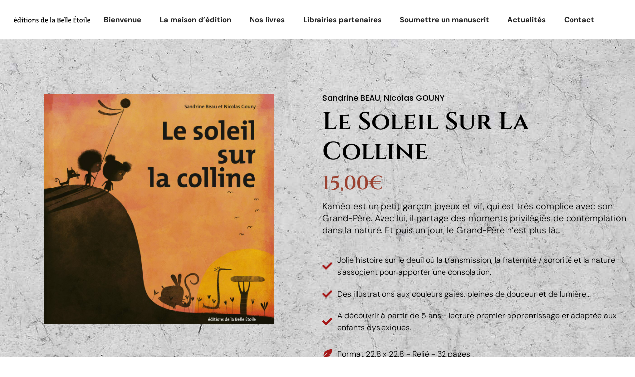

--- FILE ---
content_type: text/html; charset=UTF-8
request_url: https://editions-labelleetoile.fr/portfolio/le-soleil-sur-la-colline
body_size: 28163
content:
<!doctype html>
<html lang="fr-FR">
<head>
	<meta charset="UTF-8">
	<meta name="viewport" content="width=device-width, initial-scale=1">
	<link rel="profile" href="https://gmpg.org/xfn/11">
	<meta name='robots' content='index, follow, max-image-preview:large, max-snippet:-1, max-video-preview:-1' />

	<!-- This site is optimized with the Yoast SEO plugin v26.0 - https://yoast.com/wordpress/plugins/seo/ -->
	<title>Le soleil sur la colline - La Belle Etoile</title>
	<meta name="description" content="Sandrine BEAU, Nicolas GOUNY 15,00€ Kaméo est un petit garçon joyeux et vif, qui est très complice avec son Grand-Père. Avec lui, il partage des moments" />
	<link rel="canonical" href="https://editions-labelleetoile.fr/portfolio/le-soleil-sur-la-colline" />
	<meta property="og:locale" content="fr_FR" />
	<meta property="og:type" content="article" />
	<meta property="og:title" content="Le soleil sur la colline - La Belle Etoile" />
	<meta property="og:description" content="Sandrine BEAU, Nicolas GOUNY 15,00€ Kaméo est un petit garçon joyeux et vif, qui est très complice avec son Grand-Père. Avec lui, il partage des moments" />
	<meta property="og:url" content="https://editions-labelleetoile.fr/portfolio/le-soleil-sur-la-colline" />
	<meta property="og:site_name" content="La Belle Etoile" />
	<meta property="article:modified_time" content="2023-04-25T15:36:02+00:00" />
	<meta property="og:image" content="https://editions-labelleetoile.fr/wp-content/uploads/2023/04/ETOILE_SOLEIL_COUV_1-scaled.jpg" />
	<meta property="og:image:width" content="2560" />
	<meta property="og:image:height" content="2560" />
	<meta property="og:image:type" content="image/jpeg" />
	<meta name="twitter:card" content="summary_large_image" />
	<meta name="twitter:label1" content="Durée de lecture estimée" />
	<meta name="twitter:data1" content="4 minutes" />
	<script type="application/ld+json" class="yoast-schema-graph">{"@context":"https://schema.org","@graph":[{"@type":"WebPage","@id":"https://editions-labelleetoile.fr/portfolio/le-soleil-sur-la-colline","url":"https://editions-labelleetoile.fr/portfolio/le-soleil-sur-la-colline","name":"Le soleil sur la colline - La Belle Etoile","isPartOf":{"@id":"https://editions-labelleetoile.fr/#website"},"primaryImageOfPage":{"@id":"https://editions-labelleetoile.fr/portfolio/le-soleil-sur-la-colline#primaryimage"},"image":{"@id":"https://editions-labelleetoile.fr/portfolio/le-soleil-sur-la-colline#primaryimage"},"thumbnailUrl":"https://editions-labelleetoile.fr/wp-content/uploads/2023/04/ETOILE_SOLEIL_COUV_1-scaled.jpg","datePublished":"2023-04-20T13:57:08+00:00","dateModified":"2023-04-25T15:36:02+00:00","description":"Sandrine BEAU, Nicolas GOUNY 15,00€ Kaméo est un petit garçon joyeux et vif, qui est très complice avec son Grand-Père. Avec lui, il partage des moments","breadcrumb":{"@id":"https://editions-labelleetoile.fr/portfolio/le-soleil-sur-la-colline#breadcrumb"},"inLanguage":"fr-FR","potentialAction":[{"@type":"ReadAction","target":["https://editions-labelleetoile.fr/portfolio/le-soleil-sur-la-colline"]}]},{"@type":"ImageObject","inLanguage":"fr-FR","@id":"https://editions-labelleetoile.fr/portfolio/le-soleil-sur-la-colline#primaryimage","url":"https://editions-labelleetoile.fr/wp-content/uploads/2023/04/ETOILE_SOLEIL_COUV_1-scaled.jpg","contentUrl":"https://editions-labelleetoile.fr/wp-content/uploads/2023/04/ETOILE_SOLEIL_COUV_1-scaled.jpg","width":2560,"height":2560},{"@type":"BreadcrumbList","@id":"https://editions-labelleetoile.fr/portfolio/le-soleil-sur-la-colline#breadcrumb","itemListElement":[{"@type":"ListItem","position":1,"name":"Accueil","item":"https://editions-labelleetoile.fr/"},{"@type":"ListItem","position":2,"name":"Le soleil sur la colline"}]},{"@type":"WebSite","@id":"https://editions-labelleetoile.fr/#website","url":"https://editions-labelleetoile.fr/","name":"La Belle Etoile","description":"","publisher":{"@id":"https://editions-labelleetoile.fr/#organization"},"potentialAction":[{"@type":"SearchAction","target":{"@type":"EntryPoint","urlTemplate":"https://editions-labelleetoile.fr/?s={search_term_string}"},"query-input":{"@type":"PropertyValueSpecification","valueRequired":true,"valueName":"search_term_string"}}],"inLanguage":"fr-FR"},{"@type":"Organization","@id":"https://editions-labelleetoile.fr/#organization","name":"La Belle Etoile","url":"https://editions-labelleetoile.fr/","logo":{"@type":"ImageObject","inLanguage":"fr-FR","@id":"https://editions-labelleetoile.fr/#/schema/logo/image/","url":"https://editions-labelleetoile.fr/wp-content/uploads/2021/03/Logo-EDITIONS-LA-BELLE-ETOILE.svg","contentUrl":"https://editions-labelleetoile.fr/wp-content/uploads/2021/03/Logo-EDITIONS-LA-BELLE-ETOILE.svg","width":1,"height":1,"caption":"La Belle Etoile"},"image":{"@id":"https://editions-labelleetoile.fr/#/schema/logo/image/"}}]}</script>
	<!-- / Yoast SEO plugin. -->


<link rel='dns-prefetch' href='//use.fontawesome.com' />
<link rel='dns-prefetch' href='//www.googletagmanager.com' />

<link rel="alternate" type="application/rss+xml" title="La Belle Etoile &raquo; Flux" href="https://editions-labelleetoile.fr/feed" />
<link rel="alternate" type="application/rss+xml" title="La Belle Etoile &raquo; Flux des commentaires" href="https://editions-labelleetoile.fr/comments/feed" />
<link rel="alternate" title="oEmbed (JSON)" type="application/json+oembed" href="https://editions-labelleetoile.fr/wp-json/oembed/1.0/embed?url=https%3A%2F%2Feditions-labelleetoile.fr%2Fportfolio%2Fle-soleil-sur-la-colline" />
<link rel="alternate" title="oEmbed (XML)" type="text/xml+oembed" href="https://editions-labelleetoile.fr/wp-json/oembed/1.0/embed?url=https%3A%2F%2Feditions-labelleetoile.fr%2Fportfolio%2Fle-soleil-sur-la-colline&#038;format=xml" />
<style id='wp-img-auto-sizes-contain-inline-css'>
img:is([sizes=auto i],[sizes^="auto," i]){contain-intrinsic-size:3000px 1500px}
/*# sourceURL=wp-img-auto-sizes-contain-inline-css */
</style>
<link rel='stylesheet' id='simple-lightbox-css-css' href='https://editions-labelleetoile.fr/wp-content/plugins/portfolio-elementor/elementor/../vendor/simplelightbox/dist/simplelightbox.min.css?ver=22ea76' media='all' />
<link data-minify="1" rel='stylesheet' id='elpt-portfolio-css-css' href='https://editions-labelleetoile.fr/wp-content/cache/min/1/wp-content/plugins/portfolio-elementor/assets/css/powerfolio_css.css?ver=1765373662' media='all' />
<link data-minify="1" rel='stylesheet' id='owl-carousel-css-css' href='https://editions-labelleetoile.fr/wp-content/cache/min/1/wp-content/plugins/portfolio-elementor/vendor/owl.carousel/assets/owl.carousel.css?ver=1765373662' media='all' />
<link rel='stylesheet' id='owl-carousel-theme-css-css' href='https://editions-labelleetoile.fr/wp-content/plugins/portfolio-elementor/elementor/../vendor/owl.carousel/assets/owl.theme.default.min.css?ver=22ea76' media='all' />
<link data-minify="1" rel='stylesheet' id='pwrgrids-css-css' href='https://editions-labelleetoile.fr/wp-content/cache/min/1/wp-content/plugins/portfolio-elementor/assets/css/pwrgrids_css.css?ver=1765373662' media='all' />
<link data-minify="1" rel='stylesheet' id='font-awesome-free-css' href='https://editions-labelleetoile.fr/wp-content/cache/min/1/releases/v5.5.0/css/all.css?ver=1765373662' media='all' />
<link rel='stylesheet' id='sina-morphing-anim-css' href='https://editions-labelleetoile.fr/wp-content/plugins/dethemekit-for-elementor/includes/ext/sina/assets/css/sina-morphing.min.css?ver=2.1.10' media='all' />
<link data-minify="1" rel='stylesheet' id='de-scroll-animation-css-css' href='https://editions-labelleetoile.fr/wp-content/cache/min/1/wp-content/plugins/dethemekit-for-elementor/includes/ext/sina/assets/css/de-scroll-animation.css?ver=1765373662' media='all' />
<link data-minify="1" rel='stylesheet' id='de-reveal-animation-css-css' href='https://editions-labelleetoile.fr/wp-content/cache/min/1/wp-content/plugins/dethemekit-for-elementor/includes/ext/sina/assets/css/de-reveal-animation.css?ver=1765373662' media='all' />
<link data-minify="1" rel='stylesheet' id='de-curtain-animation-revealer-css' href='https://editions-labelleetoile.fr/wp-content/cache/min/1/wp-content/plugins/dethemekit-for-elementor/includes/ext/sina/assets/css/revealer.css?ver=1765373662' media='all' />
<link rel='stylesheet' id='de-reveal-curtain-animation-css-css' href='https://editions-labelleetoile.fr/wp-content/plugins/dethemekit-for-elementor/includes/ext/sina/assets/css/de-reveal-curtain-animation.css?ver=2.1.10' media='all' />
<link data-minify="1" rel='stylesheet' id='de-reveal-letter-decolines-css-css' href='https://editions-labelleetoile.fr/wp-content/cache/min/1/wp-content/plugins/dethemekit-for-elementor/includes/ext/sina/assets/css/letter/decolines.css?ver=1765373662' media='all' />
<link data-minify="1" rel='stylesheet' id='de-reveal-letter-normalize-css-css' href='https://editions-labelleetoile.fr/wp-content/cache/min/1/wp-content/plugins/dethemekit-for-elementor/includes/ext/sina/assets/css/letter/normalize.css?ver=1765373662' media='all' />
<link data-minify="1" rel='stylesheet' id='de-reveal-letter-lettereffect-css-css' href='https://editions-labelleetoile.fr/wp-content/cache/min/1/wp-content/plugins/dethemekit-for-elementor/includes/ext/sina/assets/css/letter/lettereffect.css?ver=1765373662' media='all' />
<link data-minify="1" rel='stylesheet' id='de-reveal-letter-pater-css-css' href='https://editions-labelleetoile.fr/wp-content/cache/min/1/wp-content/plugins/dethemekit-for-elementor/includes/ext/sina/assets/css/letter/pater.css?ver=1765373662' media='all' />
<link data-minify="1" rel='stylesheet' id='de-staggering-animate-css' href='https://editions-labelleetoile.fr/wp-content/cache/min/1/wp-content/plugins/dethemekit-for-elementor/includes/ext/sina/assets/css/de_staggering/animate.css?ver=1765373662' media='all' />
<link data-minify="1" rel='stylesheet' id='de-staggering-css-css' href='https://editions-labelleetoile.fr/wp-content/cache/min/1/wp-content/plugins/dethemekit-for-elementor/includes/ext/sina/assets/css/de_staggering/de-staggering.css?ver=1765373662' media='all' />
<link rel='stylesheet' id='premium-addons-css' href='https://editions-labelleetoile.fr/wp-content/plugins/premium-addons-for-elementor/assets/frontend/min-css/premium-addons.min.css?ver=4.11.40' media='all' />
<style id='wp-emoji-styles-inline-css'>

	img.wp-smiley, img.emoji {
		display: inline !important;
		border: none !important;
		box-shadow: none !important;
		height: 1em !important;
		width: 1em !important;
		margin: 0 0.07em !important;
		vertical-align: -0.1em !important;
		background: none !important;
		padding: 0 !important;
	}
/*# sourceURL=wp-emoji-styles-inline-css */
</style>
<link data-minify="1" rel='stylesheet' id='hello-elementor-css' href='https://editions-labelleetoile.fr/wp-content/cache/min/1/wp-content/themes/hello-elementor/assets/css/reset.css?ver=1765373662' media='all' />
<link data-minify="1" rel='stylesheet' id='hello-elementor-theme-style-css' href='https://editions-labelleetoile.fr/wp-content/cache/min/1/wp-content/themes/hello-elementor/assets/css/theme.css?ver=1765373662' media='all' />
<link data-minify="1" rel='stylesheet' id='hello-elementor-header-footer-css' href='https://editions-labelleetoile.fr/wp-content/cache/min/1/wp-content/themes/hello-elementor/assets/css/header-footer.css?ver=1765373662' media='all' />
<link data-minify="1" rel='stylesheet' id='font-awesome-css' href='https://editions-labelleetoile.fr/wp-content/cache/min/1/wp-content/plugins/elementor/assets/lib/font-awesome/css/font-awesome.min.css?ver=1765373662' media='all' />
<link data-minify="1" rel='stylesheet' id='simple-line-icons-wl-css' href='https://editions-labelleetoile.fr/wp-content/cache/min/1/wp-content/plugins/dethemekit-for-elementor/assets/css/simple-line-icons.css?ver=1765373662' media='all' />
<link data-minify="1" rel='stylesheet' id='htflexboxgrid-css' href='https://editions-labelleetoile.fr/wp-content/cache/min/1/wp-content/plugins/dethemekit-for-elementor/assets/css/htflexboxgrid.css?ver=1765373662' media='all' />
<link data-minify="1" rel='stylesheet' id='slick-css' href='https://editions-labelleetoile.fr/wp-content/cache/min/1/wp-content/plugins/dethemekit-for-elementor/assets/css/slick.css?ver=1765373662' media='all' />
<link data-minify="1" rel='stylesheet' id='dethemekit-widgets-css' href='https://editions-labelleetoile.fr/wp-content/cache/min/1/wp-content/plugins/dethemekit-for-elementor/assets/css/dethemekit-widgets.css?ver=1765373662' media='all' />
<style id='dethemekit-widgets-inline-css'>
.woocommerce #respond input#submit.alt, .woocommerce a.button.alt, .woocommerce button.button.alt, .woocommerce input.button.alt,.woocommerce #respond input#submit.alt:hover, .woocommerce a.button.alt:hover, .woocommerce button.button.alt:hover, .woocommerce input.button.alt:hover,.woocommerce a.button,.woocommerce a.button:hover,.woocommerce button.button,.woocommerce button.button:hover,.woocommerce a.remove:hover,.woocommerce a.button.wc-backward,.woocommerce a.button.wc-backward:hover{background-color:}.woocommerce #respond input#submit.alt, .woocommerce a.button.alt, .woocommerce button.button.alt, .woocommerce input.button.alt,.woocommerce #respond input#submit.alt:hover, .woocommerce a.button.alt:hover, .woocommerce button.button.alt:hover, .woocommerce input.button.alt:hover,.woocommerce a.button,.woocommerce a.button:hover,.woocommerce button.button,.woocommerce button.button:hover, .woocommerce a.button.wc-backward,.woocommerce button.button:disabled, .woocommerce button.button:disabled[disabled],.woocommerce .cart-collaterals .cart_totals .wc-proceed-to-checkout a.wc-forward{color:}.woocommerce a.remove{color: !important}.woocommerce .woocommerce-cart-form a.button, .woocommerce .woocommerce-cart-form button.button[type="submit"], .woocommerce .cart-collaterals a.checkout-button, .woocommerce .return-to-shop a.button.wc-backward{border:1px  }.woocommerce-info,.woocommerce-message,.woocommerce-error{border-top-color:}.woocommerce-info::before,.woocommerce-message::before,.woocommerce-error::before{color: !important}{color:#F9F7F5 !important}{color:#F9F7F5 !important}{color:#F9F7F5 !important}{color:#F9F7F5 !important}h1, h2, h3, h4, h5, h6{color:}body, a{color:}
/*# sourceURL=dethemekit-widgets-inline-css */
</style>
<link data-minify="1" rel='stylesheet' id='dethemekit-de-carousel-css' href='https://editions-labelleetoile.fr/wp-content/cache/min/1/wp-content/plugins/dethemekit-for-elementor/assets/css/dethemekit-de-carousel.css?ver=1765373662' media='all' />
<link data-minify="1" rel='stylesheet' id='dflip-style-css' href='https://editions-labelleetoile.fr/wp-content/cache/min/1/wp-content/plugins/3d-flipbook-dflip-lite/assets/css/dflip.min.css?ver=1765373662' media='all' />
<link rel='stylesheet' id='elementor-frontend-css' href='https://editions-labelleetoile.fr/wp-content/plugins/elementor/assets/css/frontend.min.css?ver=3.32.3' media='all' />
<link rel='stylesheet' id='widget-image-css' href='https://editions-labelleetoile.fr/wp-content/plugins/elementor/assets/css/widget-image.min.css?ver=3.32.3' media='all' />
<link rel='stylesheet' id='widget-nav-menu-css' href='https://editions-labelleetoile.fr/wp-content/plugins/elementor-pro/assets/css/widget-nav-menu.min.css?ver=3.32.2' media='all' />
<link rel='stylesheet' id='e-sticky-css' href='https://editions-labelleetoile.fr/wp-content/plugins/elementor-pro/assets/css/modules/sticky.min.css?ver=3.32.2' media='all' />
<link rel='stylesheet' id='e-motion-fx-css' href='https://editions-labelleetoile.fr/wp-content/plugins/elementor-pro/assets/css/modules/motion-fx.min.css?ver=3.32.2' media='all' />
<link rel='stylesheet' id='widget-icon-list-css' href='https://editions-labelleetoile.fr/wp-content/plugins/elementor/assets/css/widget-icon-list.min.css?ver=3.32.3' media='all' />
<link rel='stylesheet' id='widget-divider-css' href='https://editions-labelleetoile.fr/wp-content/plugins/elementor/assets/css/widget-divider.min.css?ver=3.32.3' media='all' />
<link rel='stylesheet' id='e-popup-css' href='https://editions-labelleetoile.fr/wp-content/plugins/elementor-pro/assets/css/conditionals/popup.min.css?ver=3.32.2' media='all' />
<link data-minify="1" rel='stylesheet' id='elementor-icons-css' href='https://editions-labelleetoile.fr/wp-content/cache/min/1/wp-content/plugins/elementor/assets/lib/eicons/css/elementor-icons.min.css?ver=1765373662' media='all' />
<link rel='stylesheet' id='elementor-post-180-css' href='https://editions-labelleetoile.fr/wp-content/uploads/elementor/css/post-180.css?ver=1765373661' media='all' />
<link data-minify="1" rel='stylesheet' id='de-sticky-frontend-css' href='https://editions-labelleetoile.fr/wp-content/cache/min/1/wp-content/plugins/dethemekit-for-elementor/assets/css/de-sticky-frontend.css?ver=1765373662' media='all' />
<link data-minify="1" rel='stylesheet' id='de-product-display-css' href='https://editions-labelleetoile.fr/wp-content/cache/min/1/wp-content/plugins/dethemekit-for-elementor/assets/css/de-product-display.css?ver=1765373662' media='all' />
<link rel='stylesheet' id='e-animation-hang-css' href='https://editions-labelleetoile.fr/wp-content/plugins/elementor/assets/lib/animations/styles/e-animation-hang.min.css?ver=3.32.3' media='all' />
<link rel='stylesheet' id='widget-heading-css' href='https://editions-labelleetoile.fr/wp-content/plugins/elementor/assets/css/widget-heading.min.css?ver=3.32.3' media='all' />
<link rel='stylesheet' id='e-animation-fadeInUp-css' href='https://editions-labelleetoile.fr/wp-content/plugins/elementor/assets/lib/animations/styles/fadeInUp.min.css?ver=3.32.3' media='all' />
<link rel='stylesheet' id='elementor-post-8466-css' href='https://editions-labelleetoile.fr/wp-content/uploads/elementor/css/post-8466.css?ver=1765375950' media='all' />
<link rel='stylesheet' id='elementor-post-53-css' href='https://editions-labelleetoile.fr/wp-content/uploads/elementor/css/post-53.css?ver=1765373661' media='all' />
<link rel='stylesheet' id='elementor-post-61-css' href='https://editions-labelleetoile.fr/wp-content/uploads/elementor/css/post-61.css?ver=1765373661' media='all' />
<link rel='stylesheet' id='elementor-post-949-css' href='https://editions-labelleetoile.fr/wp-content/uploads/elementor/css/post-949.css?ver=1765373661' media='all' />
<link rel='stylesheet' id='eael-general-css' href='https://editions-labelleetoile.fr/wp-content/plugins/essential-addons-for-elementor-lite/assets/front-end/css/view/general.min.css?ver=6.3.2' media='all' />
<link data-minify="1" rel='stylesheet' id='ecs-styles-css' href='https://editions-labelleetoile.fr/wp-content/cache/min/1/wp-content/plugins/dethemekit-for-elementor/assets/css/de_loop/ecs-style.css?ver=1765373662' media='all' />
<link data-minify="1" rel='stylesheet' id='elementor-gf-local-dmsans-css' href='https://editions-labelleetoile.fr/wp-content/cache/min/1/wp-content/uploads/elementor/google-fonts/css/dmsans.css?ver=1765373662' media='all' />
<link data-minify="1" rel='stylesheet' id='elementor-gf-local-cinzel-css' href='https://editions-labelleetoile.fr/wp-content/cache/min/1/wp-content/uploads/elementor/google-fonts/css/cinzel.css?ver=1765373662' media='all' />
<link data-minify="1" rel='stylesheet' id='elementor-gf-local-poppins-css' href='https://editions-labelleetoile.fr/wp-content/cache/min/1/wp-content/uploads/elementor/google-fonts/css/poppins.css?ver=1765373662' media='all' />
<link rel='stylesheet' id='elementor-icons-shared-0-css' href='https://editions-labelleetoile.fr/wp-content/plugins/elementor/assets/lib/font-awesome/css/fontawesome.min.css?ver=5.15.3' media='all' />
<link data-minify="1" rel='stylesheet' id='elementor-icons-fa-solid-css' href='https://editions-labelleetoile.fr/wp-content/cache/min/1/wp-content/plugins/elementor/assets/lib/font-awesome/css/solid.min.css?ver=1765373662' media='all' />
<link data-minify="1" rel='stylesheet' id='elementor-icons-dticon-css' href='https://editions-labelleetoile.fr/wp-content/cache/min/1/wp-content/plugins/dethemekit-for-elementor/modules/controls/assets/css/dticon.css?ver=1765373662' media='all' />
<link data-minify="1" rel='stylesheet' id='elementor-icons-fa-regular-css' href='https://editions-labelleetoile.fr/wp-content/cache/min/1/wp-content/plugins/elementor/assets/lib/font-awesome/css/regular.min.css?ver=1765373662' media='all' />
<script data-minify="1" src="https://editions-labelleetoile.fr/wp-content/cache/min/1/wp-content/plugins/dethemekit-for-elementor/assets/js/jquery-1.12.4-wp.js?ver=1759301683" id="jquery-js"></script>
<script data-minify="1" src="https://editions-labelleetoile.fr/wp-content/cache/min/1/wp-content/plugins/dethemekit-for-elementor/assets/js/jquery-migrate-1.4.1-wp.js?ver=1759301683" id="jquery-migrate-js"></script>
<script id="dtk_ajax_load-js-extra">
var ecs_ajax_params = {"ajaxurl":"https://editions-labelleetoile.fr/wp-admin/admin-ajax.php","posts":"{\"page\":0,\"elemenfolio\":\"le-soleil-sur-la-colline\",\"post_type\":\"elemenfolio\",\"name\":\"le-soleil-sur-la-colline\",\"error\":\"\",\"m\":\"\",\"p\":0,\"post_parent\":\"\",\"subpost\":\"\",\"subpost_id\":\"\",\"attachment\":\"\",\"attachment_id\":0,\"pagename\":\"\",\"page_id\":0,\"second\":\"\",\"minute\":\"\",\"hour\":\"\",\"day\":0,\"monthnum\":0,\"year\":0,\"w\":0,\"category_name\":\"\",\"tag\":\"\",\"cat\":\"\",\"tag_id\":\"\",\"author\":\"\",\"author_name\":\"\",\"feed\":\"\",\"tb\":\"\",\"paged\":0,\"meta_key\":\"\",\"meta_value\":\"\",\"preview\":\"\",\"s\":\"\",\"sentence\":\"\",\"title\":\"\",\"fields\":\"all\",\"menu_order\":\"\",\"embed\":\"\",\"category__in\":[],\"category__not_in\":[],\"category__and\":[],\"post__in\":[],\"post__not_in\":[],\"post_name__in\":[],\"tag__in\":[],\"tag__not_in\":[],\"tag__and\":[],\"tag_slug__in\":[],\"tag_slug__and\":[],\"post_parent__in\":[],\"post_parent__not_in\":[],\"author__in\":[],\"author__not_in\":[],\"search_columns\":[],\"ignore_sticky_posts\":false,\"suppress_filters\":false,\"cache_results\":true,\"update_post_term_cache\":true,\"update_menu_item_cache\":false,\"lazy_load_term_meta\":true,\"update_post_meta_cache\":true,\"posts_per_page\":10,\"nopaging\":false,\"comments_per_page\":\"50\",\"no_found_rows\":false,\"order\":\"DESC\"}"};
//# sourceURL=dtk_ajax_load-js-extra
</script>
<script data-minify="1" src="https://editions-labelleetoile.fr/wp-content/cache/min/1/wp-content/plugins/dethemekit-for-elementor/assets/js/de_loop/ecs_ajax_pagination.js?ver=1759301683" id="dtk_ajax_load-js"></script>
<script data-minify="1" src="https://editions-labelleetoile.fr/wp-content/cache/min/1/wp-content/plugins/dethemekit-for-elementor/assets/js/de_loop/ecs.js?ver=1759301683" id="ecs-script-js"></script>
<link rel="https://api.w.org/" href="https://editions-labelleetoile.fr/wp-json/" /><link rel="alternate" title="JSON" type="application/json" href="https://editions-labelleetoile.fr/wp-json/wp/v2/elemenfolio/8466" /><link rel="EditURI" type="application/rsd+xml" title="RSD" href="https://editions-labelleetoile.fr/xmlrpc.php?rsd" />

<link rel='shortlink' href='https://editions-labelleetoile.fr/?p=8466' />
<meta name="generator" content="Site Kit by Google 1.162.1" /><meta name="generator" content="Elementor 3.32.3; features: additional_custom_breakpoints; settings: css_print_method-external, google_font-enabled, font_display-auto">
			<style>
				.e-con.e-parent:nth-of-type(n+4):not(.e-lazyloaded):not(.e-no-lazyload),
				.e-con.e-parent:nth-of-type(n+4):not(.e-lazyloaded):not(.e-no-lazyload) * {
					background-image: none !important;
				}
				@media screen and (max-height: 1024px) {
					.e-con.e-parent:nth-of-type(n+3):not(.e-lazyloaded):not(.e-no-lazyload),
					.e-con.e-parent:nth-of-type(n+3):not(.e-lazyloaded):not(.e-no-lazyload) * {
						background-image: none !important;
					}
				}
				@media screen and (max-height: 640px) {
					.e-con.e-parent:nth-of-type(n+2):not(.e-lazyloaded):not(.e-no-lazyload),
					.e-con.e-parent:nth-of-type(n+2):not(.e-lazyloaded):not(.e-no-lazyload) * {
						background-image: none !important;
					}
				}
			</style>
			<link rel="icon" href="https://editions-labelleetoile.fr/wp-content/uploads/2021/03/cropped-VintageStudy-GNTAUS-32x32.png" sizes="32x32" />
<link rel="icon" href="https://editions-labelleetoile.fr/wp-content/uploads/2021/03/cropped-VintageStudy-GNTAUS-192x192.png" sizes="192x192" />
<link rel="apple-touch-icon" href="https://editions-labelleetoile.fr/wp-content/uploads/2021/03/cropped-VintageStudy-GNTAUS-180x180.png" />
<meta name="msapplication-TileImage" content="https://editions-labelleetoile.fr/wp-content/uploads/2021/03/cropped-VintageStudy-GNTAUS-270x270.png" />
		<style id="wp-custom-css">
			

/** Start Block Kit CSS: 141-3-1d55f1e76be9fb1a8d9de88accbe962f **/

.envato-kit-138-bracket .elementor-widget-container > *:before{
	content:"[";
	color:#ffab00;
	display:inline-block;
	margin-right:4px;
	line-height:1em;
	position:relative;
	top:-1px;
}

.envato-kit-138-bracket .elementor-widget-container > *:after{
	content:"]";
	color:#ffab00;
	display:inline-block;
	margin-left:4px;
	line-height:1em;
	position:relative;
	top:-1px;
}

/** End Block Kit CSS: 141-3-1d55f1e76be9fb1a8d9de88accbe962f **/

.elementor-widget.elementor-widget-posts,.premium-blog-align-left.elementor-widget.elementor-widget-premium-addon-blog{
    pointer-events: none;
}

img[src="data:image/svg+xml,%3Csvg width='375' height='93' xmlns='http://www.w3.org/2000/svg'%3E%3Cg fill='%23B0B1B3' fill-rule='evenodd'%3E%3Cpath d='M159.3014589 77.2773394v4.7426665h8.9079998v2.80666664h-8.9079998v7.22533316h-3.76399991V74.4693395H168.694792v2.8079999zM186.9934589 74.4688058v14.59199964h9.3133331v2.99199992h-13.07599967V74.4688058zM214.219991 92.05200572h-3.766666V74.4680062h3.766666z'/%3E%3Cpath d='M233.7447909 83.5612059h4.29466656c1.70799994 0 2.78799994-.172 3.25199994-.52133332.46-.34533328.696-1.16933328.696-2.46533328 0-1.4853333-.2-2.4066666-.576-2.7626666-.3866667-.3586666-1.3866667-.5346666-2.99333328-.5346666h-4.67333322v6.2839998zm-3.7719999 8.49066645V74.4692061h8.99999977c2.68533323 0 4.50266653.4133334 5.43733323 1.2413333.9359999.8306667 1.4066666 2.428 1.4066666 4.8026666 0 2.3479999-.4493333 3.91466654-1.34 4.68666653-.8999999.77333331-2.6999999 1.1613333-5.4186665 1.1613333l-.87333331.01066667h-4.43999989v5.67999985h-3.7719999zM264.2135899 89.2434721h4.13866656l1.3253333-.028c1.26666664 0 2.10533324-.156 2.50666664-.47466665.4066666-.31733333.6053333-.98799998.6053333-2.01199995 0-1.06266664-.2133333-1.73066663-.632-2.00399995-.4226667-.27733333-1.464-.41199999-3.12133325-.41199999h-4.82266655v4.93066654zm0-7.3946665h4.61599988c1.49466662 0 2.45066662-.144 2.85999992-.436.412-.292.6213333-.9679999.6213333-2.0213333 0-1.4053333-.9053333-2.1146666-2.7119999-2.1146666h-5.3853332v4.5719999zm-3.76666657 10.20266643V74.4688058h9.76533309c2.29199998 0 3.85066658.3226667 4.68266658.9733333.8306666.6466667 1.2399999 1.8706666 1.2399999 3.6653333 0 2.1733332-.9746666 3.4506665-2.9266666 3.8359999v.0666666c2.272.30666668 3.4133333 1.70399998 3.4133333 4.18533325 0 1.79733329-.4386667 3.05599992-1.3133333 3.77466657-.8773333.71866665-2.4 1.08133331-4.5706666 1.08133331h-10.29066637zM299.5455891 77.1770724c-2.5306666 0-4.00666657.2826667-4.43066656.8586666-.43199999.5786667-.65066665 2.568-.65066665 5.97866656 0 2.52399994.25466666 4.0439999.75466665 4.55866656.49599999.51599998 1.97199995.77333331 4.41333322.77333331 2.33999994 0 3.74533324-.29333333 4.20666654-.86933331.464-.57866665.7026667-2.33866661.7026667-5.27199987 0-2.94799995-.2226667-4.68933325-.6626667-5.22399985-.4413333-.54-1.8813333-.804-4.3333332-.804m.29466666-2.8613333c3.60399994 0 5.93466654.5266667 6.97333314 1.5906667 1.0373333 1.0613333 1.5573333 3.4306665 1.5573333 7.1199998 0 4.02533322-.5266666 6.56399982-1.5666666 7.60933313-1.0413333 1.04533331-3.5679999 1.5693333-7.57066649 1.5693333-3.61466658 0-5.94799985-.51599999-7.00533316-1.55066663-1.05066664-1.03466664-1.5853333-3.31066659-1.5853333-6.8346665 0-4.1906666.516-6.8226665 1.5533333-7.8946665 1.03599997-1.0719999 3.58266658-1.6093333 7.64399981-1.6093333M331.1093221 77.1770724c-2.5306666 0-4.0119999.2826667-4.43999989.8586666-.42399999.5786667-.63866665 2.568-.63866665 5.97866656 0 2.52399994.24933333 4.0439999.75466665 4.55866656.49733332.51599998 1.97199995.77333331 4.41199989.77333331 2.3399999 0 3.7413332-.29333333 4.2119999-.86933331.4613333-.57866665.696-2.33866661.696-5.27199987 0-2.94799995-.2253334-4.68933325-.664-5.22399985-.444-.54-1.8906666-.804-4.3319999-.804m.29199999-2.8613333c3.60799991 0 5.93333321.5266667 6.97066651 1.5906667 1.0413333 1.0613333 1.5559999 3.4306665 1.5559999 7.1199998 0 4.02533322-.5199999 6.56399982-1.5586666 7.60933313-1.0493333 1.04533331-3.5759999 1.5693333-7.57999979 1.5693333-3.60533325 0-5.94133319-.51599999-6.99466649-1.55066663-1.06533331-1.03466664-1.59466663-3.31066659-1.59466663-6.8346665 0-4.1906666.52133332-6.8226665 1.56533329-7.8946665 1.03066664-1.0719999 3.58666658-1.6093333 7.63599981-1.6093333' fill-rule='nonzero'/%3E%3Cpath d='M358.4817209 74.4688058v7.1613332h1.77066662l6.60933318-7.1613332h4.6906665l-8.02533309 8.5413331 8.87066649 9.04266646h-4.8359999l-7.27733318-7.61466648h-1.80266662v7.61466648h-3.77066657V74.4688058zM272.1015898 31.4036072v27.9799993h17.8573329v5.72533319h-25.08266605V31.4036072zM314.787722 50.3672064v-4.9626665l1.228.0226666c4.0546665 0 6.5239998-.2106666 7.4106665-.6413333.8813333-.4266666 1.3213333-1.6373333 1.3213333-3.6306666 0-2.2226666-.3933334-3.5906665-1.18-4.1106665-.7946667-.5173334-2.8826666-.7746667-6.2639999-.7746667-3.0679999 0-5.0093332.28-5.8066665.8506667-.80266663.568-1.19733329 1.9559999-1.19733329 4.1639999v.9826666h-6.97866649V41.00854c0-3.9333333.94266664-6.5653332 2.82133326-7.8893332 1.87333329-1.3239999 5.58533322-1.9879999 11.12666642-1.9879999 5.5853332 0 9.4133331.6266666 11.4999997 1.8773333 2.0799999 1.2533333 3.1239999 3.5653332 3.1239999 6.9386665 0 4.6599998-2.1093333 7.2759998-6.3346665 7.8533331v.1746667c4.5933332.4399999 6.8933332 2.8946666 6.8933332 7.3559998 0 3.96666654-1.016 6.63466648-3.0426666 8.00133311-2.0253333 1.3653333-5.9826665 2.04799995-11.8613331 2.04799995-5.7626665 0-9.68533306-.68266665-11.75999968-2.04799995-2.07466661-1.36666663-3.10533325-3.9479999-3.10533325-7.75466651l.02266667-1.8759999h7.05866649c.05999999.7426666.08799999 1.1853333.08799999 1.3346666 0 2.31733329.43866666 3.76799992 1.32266664 4.34799991.88133334.57333332 3.10533324.85866664 6.65333314.85866664 3.2573333 0 5.3186666-.30666666 6.1799999-.93733331.8639999-.62533331 1.3013333-2.12266661 1.3013333-4.49333324 0-1.8106666-.392-3.0039999-1.1893333-3.5813332-.7866667-.5746667-2.428-.864-4.9199999-.864h-4.4119999z'/%3E%3Cpath d='M348.2486548 59.7252065h10.2906664c3.4613333 0 5.6999999-.70266665 6.7106665-2.10933328 1.016-1.40799992 1.5266666-4.51333322 1.5266666-9.31999972 0-4.9733333-.456-8.1333332-1.3653333-9.4839998-.9119999-1.348-3.0519999-2.024-6.4239998-2.024h-10.7386664v22.9373328zm-7.23199982 5.38399987V31.4038739h18.72666622c5.3159998 0 9.0453331 1.0293333 11.1746664 3.0853332 2.1293332 2.0586666 3.1919999 5.6626666 3.1919999 10.8173331 0 8.4106665-.8586667 13.81733298-2.5653333 16.21066626-1.7119999 2.39733327-5.5706665 3.59199991-11.5746664 3.59199991h-18.95333282z' fill-rule='nonzero'/%3E%3Cpath d='M246.9270574 31.4036072h-10.8559997l-12.66533305 33.70533249h7.64799981l2.37199994-6.4666665h12.4719997l-1.5493333-4.71866659h-9.2226664l6.4759998-17.5559995 6.5839998 17.5559995h-.0613333l4.1613332 11.18533309h7.5026665zM204.4231917 59.7252065h-3.79199991V36.7878737h18.83333291v-5.3839998h-26.05866606v33.70533247h26.22933266V59.7252065z'/%3E%3Cpath d='M204.422658 50.1960068h14.070667v-4.7186666h-14.070667zM179.8710587 51.1328067v-.22c2.7293333-.4786666 4.5399999-1.3426666 5.4253332-2.5933333.884-1.2506666 1.324-3.5799999 1.324-6.9893331 0-3.7546666-.884-6.3466665-2.6533333-7.7773332-1.7626666-1.4333333-4.9826665-2.1493332-9.6466664-2.1493332h-18.78266622v33.70533245h7.22399981V36.7874737h10.88133311c2.3653332 0 3.8919999.3506667 4.5919998 1.0493333.6973334.7 1.0466667 2.252 1.0466667 4.6546666 0 2.3519999-.408 3.9226666-1.212 4.7026665-.8093333.7826667-2.4519999 1.1746667-4.9253332 1.1746667h-6.5879998v5.3839998h6.6186665c3.8626665 0 5.8026665 1.7373333 5.8026665 5.2079999v6.14799985h7.2226665v-7.43199981c0-4.12933324-2.1066666-6.31066654-6.3293332-6.54399984M12.3450627 28.6445406C8.45972946 49.8325401 4.57972956 71.0205395.69972966 92.20587234c40.00266564 0 58.74666524-11.55066634 68.82799824 0 .048-21.22399944.0986667-42.44533224.148-63.67066504-10.229333-9.1333331-27.006666.1093333-57.3306652.1093333M114.238927 76.6185397c-.016-1.416-.9213333-6.2626665-9.6933331-7.9159998-6.1039998-1.152-16.0613329-.1666667-16.0613329-.1666667l2.1186666-42.1639989c-9.12133311 2.3946666-15.94666628 2.1626666-15.94666628 2.1626666l.22666666 62.64133177C104.4335939 89.7718727 114.306927 82.58387288 114.238927 76.6185397'/%3E%3Cpath d='M107.9751936 12.5000081c-.4453333-3.6573332-2.2946666-9.1826664-8.85733311-11.0693331-1.19199997-.2946666-2.50133327-.5199999-3.9719999-.6453333l-2.69333327 64.22533175s14.51866628-1.43333329 22.29333278 3.77599991c-1.3013333-10.87599976-5.2013332-43.44799896-6.7706665-56.28666526'/%3E%3Cpath d='M131.9862605 28.6445406c-6.7599998-.0106667-12.9999997-.0253333-19.0733329-.0373333l6.1679999 45.4866655s.176 1.4346666.1986667 1.7453333c.5146666 7.08533314-8.4906665 12.79866633-19.61733289 16.36666624h43.97066559c-3.8813333-21.18533284-7.7613332-42.37333224-11.6466664-63.56133174'/%3E%3C/g%3E%3C/svg%3E%0A"]{
	display:none !important;
	}		</style>
		<noscript><style id="rocket-lazyload-nojs-css">.rll-youtube-player, [data-lazy-src]{display:none !important;}</style></noscript><style id='global-styles-inline-css'>
:root{--wp--preset--aspect-ratio--square: 1;--wp--preset--aspect-ratio--4-3: 4/3;--wp--preset--aspect-ratio--3-4: 3/4;--wp--preset--aspect-ratio--3-2: 3/2;--wp--preset--aspect-ratio--2-3: 2/3;--wp--preset--aspect-ratio--16-9: 16/9;--wp--preset--aspect-ratio--9-16: 9/16;--wp--preset--color--black: #000000;--wp--preset--color--cyan-bluish-gray: #abb8c3;--wp--preset--color--white: #ffffff;--wp--preset--color--pale-pink: #f78da7;--wp--preset--color--vivid-red: #cf2e2e;--wp--preset--color--luminous-vivid-orange: #ff6900;--wp--preset--color--luminous-vivid-amber: #fcb900;--wp--preset--color--light-green-cyan: #7bdcb5;--wp--preset--color--vivid-green-cyan: #00d084;--wp--preset--color--pale-cyan-blue: #8ed1fc;--wp--preset--color--vivid-cyan-blue: #0693e3;--wp--preset--color--vivid-purple: #9b51e0;--wp--preset--gradient--vivid-cyan-blue-to-vivid-purple: linear-gradient(135deg,rgb(6,147,227) 0%,rgb(155,81,224) 100%);--wp--preset--gradient--light-green-cyan-to-vivid-green-cyan: linear-gradient(135deg,rgb(122,220,180) 0%,rgb(0,208,130) 100%);--wp--preset--gradient--luminous-vivid-amber-to-luminous-vivid-orange: linear-gradient(135deg,rgb(252,185,0) 0%,rgb(255,105,0) 100%);--wp--preset--gradient--luminous-vivid-orange-to-vivid-red: linear-gradient(135deg,rgb(255,105,0) 0%,rgb(207,46,46) 100%);--wp--preset--gradient--very-light-gray-to-cyan-bluish-gray: linear-gradient(135deg,rgb(238,238,238) 0%,rgb(169,184,195) 100%);--wp--preset--gradient--cool-to-warm-spectrum: linear-gradient(135deg,rgb(74,234,220) 0%,rgb(151,120,209) 20%,rgb(207,42,186) 40%,rgb(238,44,130) 60%,rgb(251,105,98) 80%,rgb(254,248,76) 100%);--wp--preset--gradient--blush-light-purple: linear-gradient(135deg,rgb(255,206,236) 0%,rgb(152,150,240) 100%);--wp--preset--gradient--blush-bordeaux: linear-gradient(135deg,rgb(254,205,165) 0%,rgb(254,45,45) 50%,rgb(107,0,62) 100%);--wp--preset--gradient--luminous-dusk: linear-gradient(135deg,rgb(255,203,112) 0%,rgb(199,81,192) 50%,rgb(65,88,208) 100%);--wp--preset--gradient--pale-ocean: linear-gradient(135deg,rgb(255,245,203) 0%,rgb(182,227,212) 50%,rgb(51,167,181) 100%);--wp--preset--gradient--electric-grass: linear-gradient(135deg,rgb(202,248,128) 0%,rgb(113,206,126) 100%);--wp--preset--gradient--midnight: linear-gradient(135deg,rgb(2,3,129) 0%,rgb(40,116,252) 100%);--wp--preset--font-size--small: 13px;--wp--preset--font-size--medium: 20px;--wp--preset--font-size--large: 36px;--wp--preset--font-size--x-large: 42px;--wp--preset--spacing--20: 0.44rem;--wp--preset--spacing--30: 0.67rem;--wp--preset--spacing--40: 1rem;--wp--preset--spacing--50: 1.5rem;--wp--preset--spacing--60: 2.25rem;--wp--preset--spacing--70: 3.38rem;--wp--preset--spacing--80: 5.06rem;--wp--preset--shadow--natural: 6px 6px 9px rgba(0, 0, 0, 0.2);--wp--preset--shadow--deep: 12px 12px 50px rgba(0, 0, 0, 0.4);--wp--preset--shadow--sharp: 6px 6px 0px rgba(0, 0, 0, 0.2);--wp--preset--shadow--outlined: 6px 6px 0px -3px rgb(255, 255, 255), 6px 6px rgb(0, 0, 0);--wp--preset--shadow--crisp: 6px 6px 0px rgb(0, 0, 0);}:root { --wp--style--global--content-size: 800px;--wp--style--global--wide-size: 1200px; }:where(body) { margin: 0; }.wp-site-blocks > .alignleft { float: left; margin-right: 2em; }.wp-site-blocks > .alignright { float: right; margin-left: 2em; }.wp-site-blocks > .aligncenter { justify-content: center; margin-left: auto; margin-right: auto; }:where(.wp-site-blocks) > * { margin-block-start: 24px; margin-block-end: 0; }:where(.wp-site-blocks) > :first-child { margin-block-start: 0; }:where(.wp-site-blocks) > :last-child { margin-block-end: 0; }:root { --wp--style--block-gap: 24px; }:root :where(.is-layout-flow) > :first-child{margin-block-start: 0;}:root :where(.is-layout-flow) > :last-child{margin-block-end: 0;}:root :where(.is-layout-flow) > *{margin-block-start: 24px;margin-block-end: 0;}:root :where(.is-layout-constrained) > :first-child{margin-block-start: 0;}:root :where(.is-layout-constrained) > :last-child{margin-block-end: 0;}:root :where(.is-layout-constrained) > *{margin-block-start: 24px;margin-block-end: 0;}:root :where(.is-layout-flex){gap: 24px;}:root :where(.is-layout-grid){gap: 24px;}.is-layout-flow > .alignleft{float: left;margin-inline-start: 0;margin-inline-end: 2em;}.is-layout-flow > .alignright{float: right;margin-inline-start: 2em;margin-inline-end: 0;}.is-layout-flow > .aligncenter{margin-left: auto !important;margin-right: auto !important;}.is-layout-constrained > .alignleft{float: left;margin-inline-start: 0;margin-inline-end: 2em;}.is-layout-constrained > .alignright{float: right;margin-inline-start: 2em;margin-inline-end: 0;}.is-layout-constrained > .aligncenter{margin-left: auto !important;margin-right: auto !important;}.is-layout-constrained > :where(:not(.alignleft):not(.alignright):not(.alignfull)){max-width: var(--wp--style--global--content-size);margin-left: auto !important;margin-right: auto !important;}.is-layout-constrained > .alignwide{max-width: var(--wp--style--global--wide-size);}body .is-layout-flex{display: flex;}.is-layout-flex{flex-wrap: wrap;align-items: center;}.is-layout-flex > :is(*, div){margin: 0;}body .is-layout-grid{display: grid;}.is-layout-grid > :is(*, div){margin: 0;}body{padding-top: 0px;padding-right: 0px;padding-bottom: 0px;padding-left: 0px;}a:where(:not(.wp-element-button)){text-decoration: underline;}:root :where(.wp-element-button, .wp-block-button__link){background-color: #32373c;border-width: 0;color: #fff;font-family: inherit;font-size: inherit;font-style: inherit;font-weight: inherit;letter-spacing: inherit;line-height: inherit;padding-top: calc(0.667em + 2px);padding-right: calc(1.333em + 2px);padding-bottom: calc(0.667em + 2px);padding-left: calc(1.333em + 2px);text-decoration: none;text-transform: inherit;}.has-black-color{color: var(--wp--preset--color--black) !important;}.has-cyan-bluish-gray-color{color: var(--wp--preset--color--cyan-bluish-gray) !important;}.has-white-color{color: var(--wp--preset--color--white) !important;}.has-pale-pink-color{color: var(--wp--preset--color--pale-pink) !important;}.has-vivid-red-color{color: var(--wp--preset--color--vivid-red) !important;}.has-luminous-vivid-orange-color{color: var(--wp--preset--color--luminous-vivid-orange) !important;}.has-luminous-vivid-amber-color{color: var(--wp--preset--color--luminous-vivid-amber) !important;}.has-light-green-cyan-color{color: var(--wp--preset--color--light-green-cyan) !important;}.has-vivid-green-cyan-color{color: var(--wp--preset--color--vivid-green-cyan) !important;}.has-pale-cyan-blue-color{color: var(--wp--preset--color--pale-cyan-blue) !important;}.has-vivid-cyan-blue-color{color: var(--wp--preset--color--vivid-cyan-blue) !important;}.has-vivid-purple-color{color: var(--wp--preset--color--vivid-purple) !important;}.has-black-background-color{background-color: var(--wp--preset--color--black) !important;}.has-cyan-bluish-gray-background-color{background-color: var(--wp--preset--color--cyan-bluish-gray) !important;}.has-white-background-color{background-color: var(--wp--preset--color--white) !important;}.has-pale-pink-background-color{background-color: var(--wp--preset--color--pale-pink) !important;}.has-vivid-red-background-color{background-color: var(--wp--preset--color--vivid-red) !important;}.has-luminous-vivid-orange-background-color{background-color: var(--wp--preset--color--luminous-vivid-orange) !important;}.has-luminous-vivid-amber-background-color{background-color: var(--wp--preset--color--luminous-vivid-amber) !important;}.has-light-green-cyan-background-color{background-color: var(--wp--preset--color--light-green-cyan) !important;}.has-vivid-green-cyan-background-color{background-color: var(--wp--preset--color--vivid-green-cyan) !important;}.has-pale-cyan-blue-background-color{background-color: var(--wp--preset--color--pale-cyan-blue) !important;}.has-vivid-cyan-blue-background-color{background-color: var(--wp--preset--color--vivid-cyan-blue) !important;}.has-vivid-purple-background-color{background-color: var(--wp--preset--color--vivid-purple) !important;}.has-black-border-color{border-color: var(--wp--preset--color--black) !important;}.has-cyan-bluish-gray-border-color{border-color: var(--wp--preset--color--cyan-bluish-gray) !important;}.has-white-border-color{border-color: var(--wp--preset--color--white) !important;}.has-pale-pink-border-color{border-color: var(--wp--preset--color--pale-pink) !important;}.has-vivid-red-border-color{border-color: var(--wp--preset--color--vivid-red) !important;}.has-luminous-vivid-orange-border-color{border-color: var(--wp--preset--color--luminous-vivid-orange) !important;}.has-luminous-vivid-amber-border-color{border-color: var(--wp--preset--color--luminous-vivid-amber) !important;}.has-light-green-cyan-border-color{border-color: var(--wp--preset--color--light-green-cyan) !important;}.has-vivid-green-cyan-border-color{border-color: var(--wp--preset--color--vivid-green-cyan) !important;}.has-pale-cyan-blue-border-color{border-color: var(--wp--preset--color--pale-cyan-blue) !important;}.has-vivid-cyan-blue-border-color{border-color: var(--wp--preset--color--vivid-cyan-blue) !important;}.has-vivid-purple-border-color{border-color: var(--wp--preset--color--vivid-purple) !important;}.has-vivid-cyan-blue-to-vivid-purple-gradient-background{background: var(--wp--preset--gradient--vivid-cyan-blue-to-vivid-purple) !important;}.has-light-green-cyan-to-vivid-green-cyan-gradient-background{background: var(--wp--preset--gradient--light-green-cyan-to-vivid-green-cyan) !important;}.has-luminous-vivid-amber-to-luminous-vivid-orange-gradient-background{background: var(--wp--preset--gradient--luminous-vivid-amber-to-luminous-vivid-orange) !important;}.has-luminous-vivid-orange-to-vivid-red-gradient-background{background: var(--wp--preset--gradient--luminous-vivid-orange-to-vivid-red) !important;}.has-very-light-gray-to-cyan-bluish-gray-gradient-background{background: var(--wp--preset--gradient--very-light-gray-to-cyan-bluish-gray) !important;}.has-cool-to-warm-spectrum-gradient-background{background: var(--wp--preset--gradient--cool-to-warm-spectrum) !important;}.has-blush-light-purple-gradient-background{background: var(--wp--preset--gradient--blush-light-purple) !important;}.has-blush-bordeaux-gradient-background{background: var(--wp--preset--gradient--blush-bordeaux) !important;}.has-luminous-dusk-gradient-background{background: var(--wp--preset--gradient--luminous-dusk) !important;}.has-pale-ocean-gradient-background{background: var(--wp--preset--gradient--pale-ocean) !important;}.has-electric-grass-gradient-background{background: var(--wp--preset--gradient--electric-grass) !important;}.has-midnight-gradient-background{background: var(--wp--preset--gradient--midnight) !important;}.has-small-font-size{font-size: var(--wp--preset--font-size--small) !important;}.has-medium-font-size{font-size: var(--wp--preset--font-size--medium) !important;}.has-large-font-size{font-size: var(--wp--preset--font-size--large) !important;}.has-x-large-font-size{font-size: var(--wp--preset--font-size--x-large) !important;}
/*# sourceURL=global-styles-inline-css */
</style>
<meta name="generator" content="WP Rocket 3.19.4" data-wpr-features="wpr_minify_js wpr_lazyload_images wpr_minify_css wpr_preload_links wpr_desktop" /></head>
<body class="wp-singular elemenfolio-template elemenfolio-template-elementor_header_footer single single-elemenfolio postid-8466 wp-custom-logo wp-embed-responsive wp-theme-hello-elementor hello-elementor-default elementor-default elementor-template-full-width elementor-kit-180 elementor-page elementor-page-8466">


<a class="skip-link screen-reader-text" href="#content">Aller au contenu</a>

		<header data-rocket-location-hash="cfbf07067b6828853de3b66bcbb497b2" data-elementor-type="header" data-elementor-id="53" class="elementor elementor-53 elementor-location-header" data-elementor-post-type="elementor_library">
					<section class="elementor-section elementor-top-section elementor-element elementor-element-67040315 elementor-section-full_width elementor-section-height-default elementor-section-height-default" data-id="67040315" data-element_type="section" data-settings="{&quot;background_background&quot;:&quot;classic&quot;,&quot;motion_fx_motion_fx_scrolling&quot;:&quot;yes&quot;,&quot;sticky&quot;:&quot;top&quot;,&quot;motion_fx_devices&quot;:[&quot;desktop&quot;,&quot;tablet&quot;,&quot;mobile&quot;],&quot;sticky_on&quot;:[&quot;desktop&quot;,&quot;tablet&quot;,&quot;mobile&quot;],&quot;sticky_offset&quot;:0,&quot;sticky_effects_offset&quot;:0,&quot;sticky_anchor_link_offset&quot;:0}">
						<div data-rocket-location-hash="0b3376bad69c5a64f5d59c7096455786" class="elementor-container elementor-column-gap-no">
					<div class="elementor-column elementor-col-50 elementor-top-column elementor-element elementor-element-736266ab" data-id="736266ab" data-element_type="column">
			<div class="elementor-widget-wrap elementor-element-populated">
						<div class="elementor-element elementor-element-29cd29b de_scroll_animation_no elementor-widget elementor-widget-theme-site-logo elementor-widget-image" data-id="29cd29b" data-element_type="widget" data-widget_type="theme-site-logo.default">
				<div class="elementor-widget-container">
											<a href="https://editions-labelleetoile.fr">
			<img src="data:image/svg+xml,%3Csvg%20xmlns='http://www.w3.org/2000/svg'%20viewBox='0%200%200%200'%3E%3C/svg%3E" class="attachment-full size-full wp-image-2460" alt="" data-lazy-src="https://editions-labelleetoile.fr/wp-content/uploads/2021/03/EDITIONS-LA-BELLE-ETOILE-Logo.svg" /><noscript><img src="https://editions-labelleetoile.fr/wp-content/uploads/2021/03/EDITIONS-LA-BELLE-ETOILE-Logo.svg" class="attachment-full size-full wp-image-2460" alt="" /></noscript>				</a>
											</div>
				</div>
					</div>
		</div>
				<div class="elementor-column elementor-col-50 elementor-top-column elementor-element elementor-element-ac754d6" data-id="ac754d6" data-element_type="column">
			<div class="elementor-widget-wrap elementor-element-populated">
						<div class="elementor-element elementor-element-88cc938 elementor-nav-menu__align-center elementor-nav-menu--stretch elementor-widget-tablet__width-auto elementor-widget__width-auto elementor-nav-menu--dropdown-tablet elementor-nav-menu__text-align-aside elementor-nav-menu--toggle elementor-nav-menu--burger de_scroll_animation_no elementor-widget elementor-widget-nav-menu" data-id="88cc938" data-element_type="widget" data-settings="{&quot;full_width&quot;:&quot;stretch&quot;,&quot;submenu_icon&quot;:{&quot;value&quot;:&quot;&lt;i class=\&quot;fas fa-chevron-down\&quot; aria-hidden=\&quot;true\&quot;&gt;&lt;\/i&gt;&quot;,&quot;library&quot;:&quot;fa-solid&quot;},&quot;layout&quot;:&quot;horizontal&quot;,&quot;toggle&quot;:&quot;burger&quot;}" data-widget_type="nav-menu.default">
				<div class="elementor-widget-container">
								<nav aria-label="Menu" class="elementor-nav-menu--main elementor-nav-menu__container elementor-nav-menu--layout-horizontal e--pointer-underline e--animation-fade">
				<ul id="menu-1-88cc938" class="elementor-nav-menu"><li class="menu-item menu-item-type-post_type menu-item-object-page menu-item-home menu-item-34"><a href="https://editions-labelleetoile.fr/" class="elementor-item">Bienvenue</a></li>
<li class="menu-item menu-item-type-post_type menu-item-object-page menu-item-36"><a href="https://editions-labelleetoile.fr/la-maison-dedition" class="elementor-item">La maison d’édition</a></li>
<li class="menu-item menu-item-type-post_type menu-item-object-page menu-item-38"><a href="https://editions-labelleetoile.fr/nos-livres" class="elementor-item">Nos livres</a></li>
<li class="menu-item menu-item-type-post_type menu-item-object-page menu-item-37"><a href="https://editions-labelleetoile.fr/librairies-partenaires" class="elementor-item">Librairies partenaires</a></li>
<li class="menu-item menu-item-type-post_type menu-item-object-page menu-item-40"><a href="https://editions-labelleetoile.fr/soumettre-un-manuscrit" class="elementor-item">Soumettre un manuscrit</a></li>
<li class="menu-item menu-item-type-post_type menu-item-object-page current_page_parent menu-item-1144"><a href="https://editions-labelleetoile.fr/actualites" class="elementor-item">Actualités</a></li>
<li class="menu-item menu-item-type-post_type menu-item-object-page menu-item-35"><a href="https://editions-labelleetoile.fr/contact" class="elementor-item">Contact</a></li>
</ul>			</nav>
					<div class="elementor-menu-toggle" role="button" tabindex="0" aria-label="Permuter le menu" aria-expanded="false">
			<i aria-hidden="true" role="presentation" class="elementor-menu-toggle__icon--open eicon-menu-bar"></i><i aria-hidden="true" role="presentation" class="elementor-menu-toggle__icon--close eicon-close"></i>		</div>
					<nav class="elementor-nav-menu--dropdown elementor-nav-menu__container" aria-hidden="true">
				<ul id="menu-2-88cc938" class="elementor-nav-menu"><li class="menu-item menu-item-type-post_type menu-item-object-page menu-item-home menu-item-34"><a href="https://editions-labelleetoile.fr/" class="elementor-item" tabindex="-1">Bienvenue</a></li>
<li class="menu-item menu-item-type-post_type menu-item-object-page menu-item-36"><a href="https://editions-labelleetoile.fr/la-maison-dedition" class="elementor-item" tabindex="-1">La maison d’édition</a></li>
<li class="menu-item menu-item-type-post_type menu-item-object-page menu-item-38"><a href="https://editions-labelleetoile.fr/nos-livres" class="elementor-item" tabindex="-1">Nos livres</a></li>
<li class="menu-item menu-item-type-post_type menu-item-object-page menu-item-37"><a href="https://editions-labelleetoile.fr/librairies-partenaires" class="elementor-item" tabindex="-1">Librairies partenaires</a></li>
<li class="menu-item menu-item-type-post_type menu-item-object-page menu-item-40"><a href="https://editions-labelleetoile.fr/soumettre-un-manuscrit" class="elementor-item" tabindex="-1">Soumettre un manuscrit</a></li>
<li class="menu-item menu-item-type-post_type menu-item-object-page current_page_parent menu-item-1144"><a href="https://editions-labelleetoile.fr/actualites" class="elementor-item" tabindex="-1">Actualités</a></li>
<li class="menu-item menu-item-type-post_type menu-item-object-page menu-item-35"><a href="https://editions-labelleetoile.fr/contact" class="elementor-item" tabindex="-1">Contact</a></li>
</ul>			</nav>
						</div>
				</div>
					</div>
		</div>
					</div>
		</section>
				</header>
				<div data-rocket-location-hash="72bc18ab204fbf24048b05c91cd406a3" data-elementor-type="wp-post" data-elementor-id="8466" class="elementor elementor-8466" data-elementor-post-type="elemenfolio">
						<section class="elementor-section elementor-top-section elementor-element elementor-element-1ebed240 elementor-section-boxed elementor-section-height-default elementor-section-height-default" data-id="1ebed240" data-element_type="section" data-settings="{&quot;background_background&quot;:&quot;classic&quot;}">
							<div data-rocket-location-hash="d6ffef6da7b7986c03fc999cc8f85cb1" class="elementor-background-overlay"></div>
							<div data-rocket-location-hash="d980f33cebda42b9db2d1a70c42a55aa" class="elementor-container elementor-column-gap-default">
					<div class="elementor-column elementor-col-50 elementor-top-column elementor-element elementor-element-dd64382" data-id="dd64382" data-element_type="column">
			<div class="elementor-widget-wrap elementor-element-populated">
						<div class="elementor-element elementor-element-bbe671b de_scroll_animation_no elementor-widget elementor-widget-image" data-id="bbe671b" data-element_type="widget" data-widget_type="image.default">
				<div class="elementor-widget-container">
															<img fetchpriority="high" decoding="async" width="800" height="800" src="data:image/svg+xml,%3Csvg%20xmlns='http://www.w3.org/2000/svg'%20viewBox='0%200%20800%20800'%3E%3C/svg%3E" class="elementor-animation-hang attachment-large size-large wp-image-8467" alt="" data-lazy-srcset="https://editions-labelleetoile.fr/wp-content/uploads/2023/04/ETOILE_SOLEIL_COUV_1-1024x1024.jpg 1024w, https://editions-labelleetoile.fr/wp-content/uploads/2023/04/ETOILE_SOLEIL_COUV_1-300x300.jpg 300w, https://editions-labelleetoile.fr/wp-content/uploads/2023/04/ETOILE_SOLEIL_COUV_1-150x150.jpg 150w, https://editions-labelleetoile.fr/wp-content/uploads/2023/04/ETOILE_SOLEIL_COUV_1-768x768.jpg 768w, https://editions-labelleetoile.fr/wp-content/uploads/2023/04/ETOILE_SOLEIL_COUV_1-1536x1536.jpg 1536w, https://editions-labelleetoile.fr/wp-content/uploads/2023/04/ETOILE_SOLEIL_COUV_1-2048x2048.jpg 2048w" data-lazy-sizes="(max-width: 800px) 100vw, 800px" data-lazy-src="https://editions-labelleetoile.fr/wp-content/uploads/2023/04/ETOILE_SOLEIL_COUV_1-1024x1024.jpg" /><noscript><img fetchpriority="high" decoding="async" width="800" height="800" src="https://editions-labelleetoile.fr/wp-content/uploads/2023/04/ETOILE_SOLEIL_COUV_1-1024x1024.jpg" class="elementor-animation-hang attachment-large size-large wp-image-8467" alt="" srcset="https://editions-labelleetoile.fr/wp-content/uploads/2023/04/ETOILE_SOLEIL_COUV_1-1024x1024.jpg 1024w, https://editions-labelleetoile.fr/wp-content/uploads/2023/04/ETOILE_SOLEIL_COUV_1-300x300.jpg 300w, https://editions-labelleetoile.fr/wp-content/uploads/2023/04/ETOILE_SOLEIL_COUV_1-150x150.jpg 150w, https://editions-labelleetoile.fr/wp-content/uploads/2023/04/ETOILE_SOLEIL_COUV_1-768x768.jpg 768w, https://editions-labelleetoile.fr/wp-content/uploads/2023/04/ETOILE_SOLEIL_COUV_1-1536x1536.jpg 1536w, https://editions-labelleetoile.fr/wp-content/uploads/2023/04/ETOILE_SOLEIL_COUV_1-2048x2048.jpg 2048w" sizes="(max-width: 800px) 100vw, 800px" /></noscript>															</div>
				</div>
					</div>
		</div>
				<div class="elementor-column elementor-col-50 elementor-top-column elementor-element elementor-element-22bfe0d7" data-id="22bfe0d7" data-element_type="column">
			<div class="elementor-widget-wrap elementor-element-populated">
						<div class="elementor-element elementor-element-28bd87c7 de_scroll_animation_no elementor-widget elementor-widget-heading" data-id="28bd87c7" data-element_type="widget" data-widget_type="heading.default">
				<div class="elementor-widget-container">
					<h2 class="elementor-heading-title elementor-size-default">Sandrine BEAU, Nicolas GOUNY</h2>				</div>
				</div>
				<div class="elementor-element elementor-element-5dd8edb7 de_scroll_animation_no elementor-widget elementor-widget-heading" data-id="5dd8edb7" data-element_type="widget" data-widget_type="heading.default">
				<div class="elementor-widget-container">
					<h1 class="elementor-heading-title elementor-size-default">Le soleil sur la colline</h1>				</div>
				</div>
				<div class="elementor-element elementor-element-4cdf8d14 de_scroll_animation_no elementor-widget elementor-widget-heading" data-id="4cdf8d14" data-element_type="widget" data-widget_type="heading.default">
				<div class="elementor-widget-container">
					<h2 class="elementor-heading-title elementor-size-default">15,00€</h2>				</div>
				</div>
				<div class="elementor-element elementor-element-6fe00ac1 de_scroll_animation_no elementor-widget elementor-widget-text-editor" data-id="6fe00ac1" data-element_type="widget" data-widget_type="text-editor.default">
				<div class="elementor-widget-container">
									<p>Kaméo est un petit garçon joyeux et vif, qui est très complice avec son Grand-Père. Avec lui, il partage des moments privilégiés de contemplation dans la nature. Et puis un jour, le Grand-Père n&rsquo;est plus là&#8230;</p>								</div>
				</div>
				<div class="elementor-element elementor-element-2c72c02e elementor-list-item-link-inline elementor-icon-list--layout-traditional de_scroll_animation_no elementor-widget elementor-widget-icon-list" data-id="2c72c02e" data-element_type="widget" data-widget_type="icon-list.default">
				<div class="elementor-widget-container">
							<ul class="elementor-icon-list-items">
							<li class="elementor-icon-list-item">
											<span class="elementor-icon-list-icon">
							<i aria-hidden="true" class="fas fa-check"></i>						</span>
										<span class="elementor-icon-list-text">Jolie histoire sur le deuil où la transmission, la fraternité / sororité et la nature s'associent pour apporter une consolation.</span>
									</li>
								<li class="elementor-icon-list-item">
											<span class="elementor-icon-list-icon">
							<i aria-hidden="true" class="fas fa-check"></i>						</span>
										<span class="elementor-icon-list-text">Des illustrations aux couleurs gaies, pleines de douceur et de lumière...</span>
									</li>
								<li class="elementor-icon-list-item">
											<span class="elementor-icon-list-icon">
							<i aria-hidden="true" class="fas fa-check"></i>						</span>
										<span class="elementor-icon-list-text">A découvrir à partir de 5 ans - lecture premier apprentissage et adaptée aux enfants dyslexiques.</span>
									</li>
						</ul>
						</div>
				</div>
				<div class="elementor-element elementor-element-fe13230 elementor-list-item-link-inline elementor-icon-list--layout-traditional de_scroll_animation_no elementor-widget elementor-widget-icon-list" data-id="fe13230" data-element_type="widget" data-widget_type="icon-list.default">
				<div class="elementor-widget-container">
							<ul class="elementor-icon-list-items">
							<li class="elementor-icon-list-item">
											<span class="elementor-icon-list-icon">
							<i aria-hidden="true" class="fas fa-feather-alt"></i>						</span>
										<span class="elementor-icon-list-text">Format 22,8 x 22,8 - Relié - 32 pages</span>
									</li>
								<li class="elementor-icon-list-item">
											<span class="elementor-icon-list-icon">
							<i aria-hidden="true" class="fas fa-feather-alt"></i>						</span>
										<span class="elementor-icon-list-text">Date de parution : 25/04/2023</span>
									</li>
								<li class="elementor-icon-list-item">
											<span class="elementor-icon-list-icon">
							<i aria-hidden="true" class="fas fa-feather-alt"></i>						</span>
										<span class="elementor-icon-list-text">ISBN 9782491372323</span>
									</li>
						</ul>
						</div>
				</div>
					</div>
		</div>
					</div>
		</section>
				<section class="elementor-section elementor-top-section elementor-element elementor-element-495059c2 elementor-section-boxed elementor-section-height-default elementor-section-height-default" data-id="495059c2" data-element_type="section" data-settings="{&quot;background_background&quot;:&quot;classic&quot;}">
							<div data-rocket-location-hash="e0e5fbbd31e06efd083e304f2a57bf0e" class="elementor-background-overlay"></div>
							<div data-rocket-location-hash="2aac35cf2c11024fe90c54c8a041fb0e" class="elementor-container elementor-column-gap-default">
					<div class="elementor-column elementor-col-100 elementor-top-column elementor-element elementor-element-40403a5b" data-id="40403a5b" data-element_type="column">
			<div class="elementor-widget-wrap elementor-element-populated">
						<div class="elementor-element elementor-element-36297ad7 de_scroll_animation_no elementor-widget elementor-widget-global elementor-global-2267 elementor-widget-heading" data-id="36297ad7" data-element_type="widget" data-widget_type="heading.default">
				<div class="elementor-widget-container">
					<h3 class="elementor-heading-title elementor-size-default">Découvrez un extrait de quelques pages de cet ouvrage</h3>				</div>
				</div>
				<div class="elementor-element elementor-element-32334f0e elementor-hidden-phone de_scroll_animation_no elementor-widget elementor-widget-shortcode" data-id="32334f0e" data-element_type="widget" data-widget_type="shortcode.default">
				<div class="elementor-widget-container">
							<div class="elementor-shortcode"><div class="_df_book df-lite" id="df_8726"  _slug="soleil-sur-la-colline-1" data-title="soleil-sur-la-colline-1" wpoptions="true" thumbtype="" ></div><script class="df-shortcode-script" nowprocket type="application/javascript">window.option_df_8726 = {"outline":[],"autoEnableOutline":"false","autoEnableThumbnail":"false","overwritePDFOutline":"false","direction":"1","pageSize":"0","source":"https:\/\/editions-labelleetoile.fr\/wp-content\/uploads\/2023\/04\/ETOILE_SOLEIL_MEP-Site-internet-Extrait.pdf","wpOptions":"true"}; if(window.DFLIP && window.DFLIP.parseBooks){window.DFLIP.parseBooks();}</script></div>
						</div>
				</div>
				<div class="elementor-element elementor-element-1597a4d0 elementor-hidden-desktop elementor-hidden-tablet de_scroll_animation_no elementor-widget elementor-widget-shortcode" data-id="1597a4d0" data-element_type="widget" data-widget_type="shortcode.default">
				<div class="elementor-widget-container">
							<div class="elementor-shortcode"><div class="_df_book df-lite" id="df_8730"  _slug="soleil-sur-la-colline-2" data-title="soleil-sur-la-colline-2" wpoptions="true" thumbtype="" ></div><script class="df-shortcode-script" nowprocket type="application/javascript">window.option_df_8730 = {"outline":[],"autoEnableOutline":"false","autoEnableThumbnail":"false","overwritePDFOutline":"false","direction":"1","pageSize":"1","pageMode":"1","singlePageMode":"0","source":"https:\/\/editions-labelleetoile.fr\/wp-content\/uploads\/2023\/04\/ETOILE_SOLEIL_MEP-Site-internet-Extrait.pdf","wpOptions":"true"}; if(window.DFLIP && window.DFLIP.parseBooks){window.DFLIP.parseBooks();}</script></div>
						</div>
				</div>
					</div>
		</div>
					</div>
		</section>
				<section class="elementor-section elementor-top-section elementor-element elementor-element-65e74f93 elementor-section-boxed elementor-section-height-default elementor-section-height-default" data-id="65e74f93" data-element_type="section" data-settings="{&quot;background_background&quot;:&quot;classic&quot;}">
						<div data-rocket-location-hash="9f3cdebd482219aef067dbc56403b8d3" class="elementor-container elementor-column-gap-default">
					<div class="elementor-column elementor-col-100 elementor-top-column elementor-element elementor-element-6793ff3b" data-id="6793ff3b" data-element_type="column">
			<div class="elementor-widget-wrap elementor-element-populated">
						<div class="elementor-element elementor-element-23a3af19 de_scroll_animation_no elementor-widget elementor-widget-heading" data-id="23a3af19" data-element_type="widget" data-widget_type="heading.default">
				<div class="elementor-widget-container">
					<h2 class="elementor-heading-title elementor-size-default">LE LIVRE</h2>				</div>
				</div>
				<div class="elementor-element elementor-element-14379ec7 elementor-widget-divider--separator-type-pattern elementor-widget-divider--view-line de_scroll_animation_no elementor-widget elementor-widget-divider" data-id="14379ec7" data-element_type="widget" data-widget_type="divider.default">
				<div class="elementor-widget-container">
							<div class="elementor-divider" style="--divider-pattern-url: url(&quot;data:image/svg+xml,%3Csvg xmlns=&#039;http://www.w3.org/2000/svg&#039; preserveAspectRatio=&#039;none&#039; overflow=&#039;visible&#039; height=&#039;100%&#039; viewBox=&#039;0 0 24 24&#039; fill=&#039;none&#039; stroke=&#039;black&#039; stroke-width=&#039;2&#039; stroke-linecap=&#039;square&#039; stroke-miterlimit=&#039;10&#039;%3E%3Cpolyline points=&#039;0,18 12,6 24,18 &#039;/%3E%3C/svg%3E&quot;);">
			<span class="elementor-divider-separator">
						</span>
		</div>
						</div>
				</div>
				<div class="elementor-element elementor-element-70e0c8f6 de_scroll_animation_no elementor-widget elementor-widget-text-editor" data-id="70e0c8f6" data-element_type="widget" data-widget_type="text-editor.default">
				<div class="elementor-widget-container">
									<p>Tous les matins, Kaméo retrouve son grand-père. Ensemble, ils ont l&rsquo;habitude d&rsquo;aller voir les antilopes qui se rafraîchissent au point d&rsquo;eau tandis que le soleil se lève.</p><p>Mais un jour, Grand-Père n&rsquo;est pas au rendez-vous&#8230; Comment Kaméo va-t-il faire face à cette soudaine et brutale absence ?</p><p>Peut-être qu&rsquo;avec un peu d&rsquo;attention, il pourra entendre dans son coeur la voix de son grand-père le consoler et lui rendre espoir&#8230;</p><p>    ~ ~ ~</p><p><em>Le soleil sur la colline</em> est un album jeunesse qui aborde tout en douceur et sagesse la question du deuil, en faisant appel à la force de la transmission intergénérationnelle et à la beauté de la nature vibrante.</p><p>Le texte a été adapté à la lecture pour les enfants dyslexiques et constitue plus généralement un bon support d&rsquo;apprentissage.</p><p>Il avait été publié une première fois aux éditions Gargantua en 2013.</p>								</div>
				</div>
					</div>
		</div>
					</div>
		</section>
				<section class="elementor-section elementor-top-section elementor-element elementor-element-f8617c1 elementor-section-boxed elementor-section-height-default elementor-section-height-default" data-id="f8617c1" data-element_type="section" data-settings="{&quot;background_background&quot;:&quot;classic&quot;}">
						<div data-rocket-location-hash="2ef7a4c3a2917b9dbd8f3946e0921e8d" class="elementor-container elementor-column-gap-default">
					<div class="elementor-column elementor-col-50 elementor-top-column elementor-element elementor-element-44c19cd" data-id="44c19cd" data-element_type="column">
			<div class="elementor-widget-wrap elementor-element-populated">
						<div class="elementor-element elementor-element-ed41eaa de_scroll_animation_no elementor-widget elementor-widget-image" data-id="ed41eaa" data-element_type="widget" data-widget_type="image.default">
				<div class="elementor-widget-container">
															<img decoding="async" width="600" height="800" src="data:image/svg+xml,%3Csvg%20xmlns='http://www.w3.org/2000/svg'%20viewBox='0%200%20600%20800'%3E%3C/svg%3E" class="elementor-animation-hang attachment-medium_large size-medium_large wp-image-8470" alt="" data-lazy-srcset="https://editions-labelleetoile.fr/wp-content/uploads/2023/04/sandrine-beau.jpg 600w, https://editions-labelleetoile.fr/wp-content/uploads/2023/04/sandrine-beau-225x300.jpg 225w" data-lazy-sizes="(max-width: 600px) 100vw, 600px" data-lazy-src="https://editions-labelleetoile.fr/wp-content/uploads/2023/04/sandrine-beau.jpg" /><noscript><img decoding="async" width="600" height="800" src="https://editions-labelleetoile.fr/wp-content/uploads/2023/04/sandrine-beau.jpg" class="elementor-animation-hang attachment-medium_large size-medium_large wp-image-8470" alt="" srcset="https://editions-labelleetoile.fr/wp-content/uploads/2023/04/sandrine-beau.jpg 600w, https://editions-labelleetoile.fr/wp-content/uploads/2023/04/sandrine-beau-225x300.jpg 225w" sizes="(max-width: 600px) 100vw, 600px" /></noscript>															</div>
				</div>
					</div>
		</div>
				<div class="elementor-column elementor-col-50 elementor-top-column elementor-element elementor-element-c3da22d" data-id="c3da22d" data-element_type="column">
			<div class="elementor-widget-wrap elementor-element-populated">
						<div class="elementor-element elementor-element-f6ff0db de_scroll_animation_no elementor-widget elementor-widget-heading" data-id="f6ff0db" data-element_type="widget" data-widget_type="heading.default">
				<div class="elementor-widget-container">
					<h2 class="elementor-heading-title elementor-size-default">L’AUTRICE</h2>				</div>
				</div>
				<div class="elementor-element elementor-element-157bb44 de_scroll_animation_no elementor-widget elementor-widget-heading" data-id="157bb44" data-element_type="widget" data-widget_type="heading.default">
				<div class="elementor-widget-container">
					<h2 class="elementor-heading-title elementor-size-default">sandrine beau</h2>				</div>
				</div>
				<div class="elementor-element elementor-element-cd43e05 de_scroll_animation_no elementor-widget elementor-widget-text-editor" data-id="cd43e05" data-element_type="widget" data-widget_type="text-editor.default">
				<div class="elementor-widget-container">
									<p>Sandrine Beau aime bien quand ça n&rsquo;est jamais pareil. C&rsquo;est sûrement pour cette raison qu&rsquo;elle a été animatrice radio, réalisatrice de films vidéo, clown ou encore Madame Météo. Maintenant, elle est écrivaine à plein temps et invente des histoires pour les enfants et les adolescents.</p><p>En douze ans, elle a publié plus d’une centaine d’ouvrages et a reçu une trentaine de prix littéraires dont le Prix des Incorruptibles en 2021 et le Prix Chronos 2021 en Suisse, pour son polar <em>Peur dans la neige</em> (Mijade Editions). Plusieurs de ses livres ont été traduits au Egypte, en Chine, en Bolivie, en Corée, en Italie, en Grèce, en Turquie, en Pologne et en Espagne.</p><p>Ses histoires sont publiées chez Bayard, Casterman jeunesse, Mijade, Alice Jeunesse, Poulpe Fictions, Talents Hauts, Milan, Belin Jeunesse,… Ou encore jouées sur scène, par la Compagnie théâtrale Teraluna.</p>								</div>
				</div>
					</div>
		</div>
					</div>
		</section>
				<section class="elementor-section elementor-top-section elementor-element elementor-element-7993e1da elementor-section-boxed elementor-section-height-default elementor-section-height-default" data-id="7993e1da" data-element_type="section" data-settings="{&quot;background_background&quot;:&quot;classic&quot;}">
						<div data-rocket-location-hash="59f48c71a0600dca2bf647a2a29c894f" class="elementor-container elementor-column-gap-default">
					<div class="elementor-column elementor-col-50 elementor-top-column elementor-element elementor-element-1484bd8d" data-id="1484bd8d" data-element_type="column">
			<div class="elementor-widget-wrap elementor-element-populated">
						<div class="elementor-element elementor-element-36bced36 de_scroll_animation_no elementor-widget elementor-widget-image" data-id="36bced36" data-element_type="widget" data-widget_type="image.default">
				<div class="elementor-widget-container">
															<img decoding="async" src="data:image/svg+xml,%3Csvg%20xmlns='http://www.w3.org/2000/svg'%20viewBox='0%200%200%200'%3E%3C/svg%3E" title="nicolas_gouny" alt="nicolas_gouny" class="elementor-animation-hang" data-lazy-src="https://editions-labelleetoile.fr/wp-content/uploads/elementor/thumbs/nicolas_gouny-q5alqav7zbk3l5xvhdrbfep4d0rm12a64xjkv7dz9c.png" /><noscript><img decoding="async" src="https://editions-labelleetoile.fr/wp-content/uploads/elementor/thumbs/nicolas_gouny-q5alqav7zbk3l5xvhdrbfep4d0rm12a64xjkv7dz9c.png" title="nicolas_gouny" alt="nicolas_gouny" class="elementor-animation-hang" loading="lazy" /></noscript>															</div>
				</div>
					</div>
		</div>
				<div class="elementor-column elementor-col-50 elementor-top-column elementor-element elementor-element-5fc8c7a6" data-id="5fc8c7a6" data-element_type="column">
			<div class="elementor-widget-wrap elementor-element-populated">
						<div class="elementor-element elementor-element-52798e31 de_scroll_animation_no elementor-widget elementor-widget-heading" data-id="52798e31" data-element_type="widget" data-widget_type="heading.default">
				<div class="elementor-widget-container">
					<h2 class="elementor-heading-title elementor-size-default">L'ILLUSTRATEUR</h2>				</div>
				</div>
				<div class="elementor-element elementor-element-2664614f de_scroll_animation_no elementor-widget elementor-widget-heading" data-id="2664614f" data-element_type="widget" data-widget_type="heading.default">
				<div class="elementor-widget-container">
					<h2 class="elementor-heading-title elementor-size-default">nicolas gouny</h2>				</div>
				</div>
				<div class="elementor-element elementor-element-17181a68 de_scroll_animation_no elementor-widget elementor-widget-text-editor" data-id="17181a68" data-element_type="widget" data-widget_type="text-editor.default">
				<div class="elementor-widget-container">
									<p>Après avoir exercé tour à tour les professions de joueur de triangle, dresseur de chats, éleveur de vaches d&rsquo;appartement, éditeur pédagogique, imprimeur de soleils levants, insomniaque, chef d&rsquo;orchestre de merles, employé du mois, trafiquant d&rsquo;artichauts, inventeur de rêves inutiles, gardien de phare, cultivateur de mésanges, testeur de yaourts, bandit des petits chemins, et j&rsquo;en passe&#8230;.</p><p>&#8230;, Nicolas Gouny s&rsquo;est installé dans un petit village perché sur la Creuse, avec femme, enfants, puces savantes et bagages pour s&rsquo;y livrer à l&rsquo;éthologie de la girafe et à l&rsquo;illustration.</p><p><br />L&rsquo;illustration, il l&rsquo;a découverte un peu par hasard et beaucoup par amour, il y a quelques années de cela. Mais c&rsquo;est une autre histoire !</p>								</div>
				</div>
					</div>
		</div>
					</div>
		</section>
				<section class="elementor-section elementor-top-section elementor-element elementor-element-f004a34 elementor-section-boxed elementor-section-height-default elementor-section-height-default" data-id="f004a34" data-element_type="section" data-settings="{&quot;background_background&quot;:&quot;classic&quot;}">
							<div data-rocket-location-hash="5401c573802e3c42c6eb7a65ee5634bb" class="elementor-background-overlay"></div>
							<div data-rocket-location-hash="b0f3bfc82182f04f4d2face77bbd034f" class="elementor-container elementor-column-gap-default">
					<div class="elementor-column elementor-col-100 elementor-top-column elementor-element elementor-element-770351f" data-id="770351f" data-element_type="column">
			<div class="elementor-widget-wrap elementor-element-populated">
						<div class="elementor-element elementor-element-2703274 de_scroll_animation_no elementor-widget elementor-widget-global elementor-global-709 elementor-widget-heading" data-id="2703274" data-element_type="widget" data-widget_type="heading.default">
				<div class="elementor-widget-container">
					<h2 class="elementor-heading-title elementor-size-default">Pour plus d'informations</h2>				</div>
				</div>
				<section class="elementor-section elementor-inner-section elementor-element elementor-element-b8a773d elementor-section-boxed elementor-section-height-default elementor-section-height-default" data-id="b8a773d" data-element_type="section">
						<div data-rocket-location-hash="f6f63942f316d6240174e5cabc2cd882" class="elementor-container elementor-column-gap-default">
					<div class="elementor-column elementor-col-100 elementor-inner-column elementor-element elementor-element-3be6954" data-id="3be6954" data-element_type="column">
			<div class="elementor-widget-wrap elementor-element-populated">
						<div class="elementor-element elementor-element-10b21b2 elementor-align-center elementor-mobile-align-center elementor-widget-mobile__width-inherit animated-fast de_scroll_animation_no elementor-invisible elementor-widget elementor-widget-global elementor-global-816 elementor-widget-button" data-id="10b21b2" data-element_type="widget" data-settings="{&quot;_animation&quot;:&quot;fadeInUp&quot;,&quot;_animation_delay&quot;:1000}" data-widget_type="button.default">
				<div class="elementor-widget-container">
									<div class="elementor-button-wrapper">
					<a class="elementor-button elementor-button-link elementor-size-lg" href="/librairies-partenaires">
						<span class="elementor-button-content-wrapper">
									<span class="elementor-button-text">Où trouver ce livre ?</span>
					</span>
					</a>
				</div>
								</div>
				</div>
					</div>
		</div>
					</div>
		</section>
					</div>
		</div>
					</div>
		</section>
				</div>
				<footer data-elementor-type="footer" data-elementor-id="61" class="elementor elementor-61 elementor-location-footer" data-elementor-post-type="elementor_library">
					<section class="elementor-section elementor-top-section elementor-element elementor-element-19fc37ae elementor-section-boxed elementor-section-height-default elementor-section-height-default" data-id="19fc37ae" data-element_type="section" data-settings="{&quot;background_background&quot;:&quot;classic&quot;}">
						<div class="elementor-container elementor-column-gap-no">
					<div class="elementor-column elementor-col-100 elementor-top-column elementor-element elementor-element-57a430d1" data-id="57a430d1" data-element_type="column">
			<div class="elementor-widget-wrap elementor-element-populated">
						<div class="elementor-element elementor-element-56279980 elementor-icon-list--layout-inline elementor-widget__width-auto elementor-mobile-align-center elementor-align-left elementor-list-item-link-full_width de_scroll_animation_no elementor-widget elementor-widget-icon-list" data-id="56279980" data-element_type="widget" data-widget_type="icon-list.default">
				<div class="elementor-widget-container">
							<ul class="elementor-icon-list-items elementor-inline-items">
							<li class="elementor-icon-list-item elementor-inline-item">
											<a href="#">

												<span class="elementor-icon-list-icon">
							<i aria-hidden="true" class="icon dticon-map-outline"></i>						</span>
										<span class="elementor-icon-list-text">63 Rue du Commerce <br />39000 - Lons Le Saunier, France</span>
											</a>
									</li>
								<li class="elementor-icon-list-item elementor-inline-item">
											<a href="tel:+33384240823">

												<span class="elementor-icon-list-icon">
							<i aria-hidden="true" class="icon dticon-call-outline"></i>						</span>
										<span class="elementor-icon-list-text">03 84 24 08 23</span>
											</a>
									</li>
								<li class="elementor-icon-list-item elementor-inline-item">
											<a href="mailto:belleetoile.editions@gmail.com">

												<span class="elementor-icon-list-icon">
							<i aria-hidden="true" class="icon dticon-mail-outline"></i>						</span>
										<span class="elementor-icon-list-text">belleetoile.editions@gmail.com</span>
											</a>
									</li>
						</ul>
						</div>
				</div>
					</div>
		</div>
					</div>
		</section>
				<section class="elementor-section elementor-top-section elementor-element elementor-element-1622422 elementor-reverse-mobile elementor-section-boxed elementor-section-height-default elementor-section-height-default" data-id="1622422" data-element_type="section" data-settings="{&quot;background_background&quot;:&quot;classic&quot;}">
						<div class="elementor-container elementor-column-gap-wider">
					<div class="elementor-column elementor-col-100 elementor-top-column elementor-element elementor-element-21c6e4f8" data-id="21c6e4f8" data-element_type="column">
			<div class="elementor-widget-wrap elementor-element-populated">
						<div class="elementor-element elementor-element-21d7db87 elementor-widget-divider--view-line de_scroll_animation_no elementor-widget elementor-widget-divider" data-id="21d7db87" data-element_type="widget" data-widget_type="divider.default">
				<div class="elementor-widget-container">
							<div class="elementor-divider">
			<span class="elementor-divider-separator">
						</span>
		</div>
						</div>
				</div>
				<div class="elementor-element elementor-element-32a6f5c de_scroll_animation_no elementor-widget elementor-widget-text-editor" data-id="32a6f5c" data-element_type="widget" data-widget_type="text-editor.default">
				<div class="elementor-widget-container">
									<p><em><span style="color: #ffffff;"><br /><b>© 2021 La Belle Étoile. Tous droits réservés</b><br /></span></em><a style="font-family: var( --e-global-typography-primary-font-family ), Sans-serif; font-size: var( --e-global-typography-primary-font-size ); font-weight: var( --e-global-typography-primary-font-weight ); color: #ffffff;" href="/mentions-legales">Mentions légales</a><span style="color: #ffffff; background-color: var( --e-global-color-secondary ); font-family: var( --e-global-typography-primary-font-family ), Sans-serif; font-size: var( --e-global-typography-primary-font-size ); font-weight: var( --e-global-typography-primary-font-weight );"> </span><strong style="color: #ffffff; background-color: var( --e-global-color-secondary ); font-family: var( --e-global-typography-primary-font-family ), Sans-serif; font-size: var( --e-global-typography-primary-font-size );">/</strong><span style="color: #ffffff; background-color: var( --e-global-color-secondary ); font-family: var( --e-global-typography-primary-font-family ), Sans-serif; font-size: var( --e-global-typography-primary-font-size ); font-weight: var( --e-global-typography-primary-font-weight );"> </span><a style="font-family: var( --e-global-typography-primary-font-family ), Sans-serif; font-size: var( --e-global-typography-primary-font-size ); font-weight: var( --e-global-typography-primary-font-weight ); color: #ffffff;" href="/politique-de-confidentialite">Politique de confidentialité</a><span style="color: #ffffff; background-color: var( --e-global-color-secondary ); font-family: var( --e-global-typography-primary-font-family ), Sans-serif; font-size: var( --e-global-typography-primary-font-size ); font-weight: var( --e-global-typography-primary-font-weight );"> </span><b style="color: #ffffff; background-color: var( --e-global-color-secondary ); font-family: var( --e-global-typography-primary-font-family ), Sans-serif; font-size: var( --e-global-typography-primary-font-size );">/</b><span style="color: #ffffff; background-color: var( --e-global-color-secondary ); font-family: var( --e-global-typography-primary-font-family ), Sans-serif; font-size: var( --e-global-typography-primary-font-size ); font-weight: var( --e-global-typography-primary-font-weight );"> </span><a style="font-family: var( --e-global-typography-primary-font-family ), Sans-serif; font-size: var( --e-global-typography-primary-font-size ); font-weight: var( --e-global-typography-primary-font-weight ); color: #ffffff;" href="/plan-du-site">Plan du site</a><span style="color: #ffffff; background-color: var( --e-global-color-secondary ); font-family: var( --e-global-typography-primary-font-family ), Sans-serif; font-size: var( --e-global-typography-primary-font-size ); font-weight: var( --e-global-typography-primary-font-weight );"> </span><b style="color: #ffffff; background-color: var( --e-global-color-secondary ); font-family: var( --e-global-typography-primary-font-family ), Sans-serif; font-size: var( --e-global-typography-primary-font-size );">/ </b><a style="font-family: var( --e-global-typography-primary-font-family ), Sans-serif; font-size: var( --e-global-typography-primary-font-size ); font-weight: var( --e-global-typography-primary-font-weight ); color: #ffffff;" href="https://kume-consulting.com/">Site internet créé par Küme, agence de communication à Lyon</a></p>								</div>
				</div>
					</div>
		</div>
					</div>
		</section>
				</footer>
		
<script type="speculationrules">
{"prefetch":[{"source":"document","where":{"and":[{"href_matches":"/*"},{"not":{"href_matches":["/wp-*.php","/wp-admin/*","/wp-content/uploads/*","/wp-content/*","/wp-content/plugins/*","/wp-content/themes/hello-elementor/*","/*\\?(.+)"]}},{"not":{"selector_matches":"a[rel~=\"nofollow\"]"}},{"not":{"selector_matches":".no-prefetch, .no-prefetch a"}}]},"eagerness":"conservative"}]}
</script>
		<div data-elementor-type="popup" data-elementor-id="949" class="elementor elementor-949 elementor-location-popup" data-elementor-settings="{&quot;a11y_navigation&quot;:&quot;yes&quot;,&quot;triggers&quot;:{&quot;page_load_delay&quot;:3,&quot;page_load&quot;:&quot;yes&quot;,&quot;scrolling_to&quot;:&quot;yes&quot;},&quot;timing&quot;:{&quot;times_times&quot;:1,&quot;times&quot;:&quot;yes&quot;,&quot;logged_in&quot;:&quot;yes&quot;,&quot;devices&quot;:&quot;yes&quot;,&quot;logged_in_users&quot;:&quot;all&quot;,&quot;devices_devices&quot;:[&quot;desktop&quot;,&quot;mobile&quot;,&quot;tablet&quot;]}}" data-elementor-post-type="elementor_library">
					<section class="elementor-section elementor-top-section elementor-element elementor-element-26b0aa1a elementor-section-content-middle elementor-section-boxed elementor-section-height-default elementor-section-height-default" data-id="26b0aa1a" data-element_type="section" data-settings="{&quot;background_background&quot;:&quot;classic&quot;}">
						<div class="elementor-container elementor-column-gap-default">
					<div class="elementor-column elementor-col-33 elementor-top-column elementor-element elementor-element-1f178b09" data-id="1f178b09" data-element_type="column">
			<div class="elementor-widget-wrap elementor-element-populated">
						<div class="elementor-element elementor-element-8ae4881 elementor-view-default de_scroll_animation_no elementor-widget elementor-widget-icon" data-id="8ae4881" data-element_type="widget" data-widget_type="icon.default">
				<div class="elementor-widget-container">
							<div class="elementor-icon-wrapper">
			<div class="elementor-icon">
			<i aria-hidden="true" class="far fa-bell"></i>			</div>
		</div>
						</div>
				</div>
					</div>
		</div>
				<div class="elementor-column elementor-col-33 elementor-top-column elementor-element elementor-element-66af8be0" data-id="66af8be0" data-element_type="column">
			<div class="elementor-widget-wrap elementor-element-populated">
						<div class="elementor-element elementor-element-cad25dd de_scroll_animation_no elementor-widget elementor-widget-text-editor" data-id="cad25dd" data-element_type="widget" data-widget_type="text-editor.default">
				<div class="elementor-widget-container">
									<span style="color: #ffffff;">Nous utilisons des cookies pour améliorer notre contenu / analyser l&rsquo;audience. Vous acceptez <span style="text-decoration: underline;"><em><strong><a style="color: #ffffff; text-decoration: underline;" href="/politique-de-confidentialite">nos cookies</a></strong></em></span> si vous continuez à utiliser notre site Web.</span>								</div>
				</div>
					</div>
		</div>
				<div class="elementor-column elementor-col-33 elementor-top-column elementor-element elementor-element-57e7e66a" data-id="57e7e66a" data-element_type="column">
			<div class="elementor-widget-wrap elementor-element-populated">
						<div class="elementor-element elementor-element-6f154784 elementor-align-justify de_scroll_animation_no elementor-widget elementor-widget-button" data-id="6f154784" data-element_type="widget" data-widget_type="button.default">
				<div class="elementor-widget-container">
									<div class="elementor-button-wrapper">
					<a class="elementor-button elementor-button-link elementor-size-sm" href="#elementor-action%3Aaction%3Dpopup%3Aclose%26settings%3DeyJkb19ub3Rfc2hvd19hZ2FpbiI6IiJ9">
						<span class="elementor-button-content-wrapper">
									<span class="elementor-button-text">ACCEPTER</span>
					</span>
					</a>
				</div>
								</div>
				</div>
					</div>
		</div>
					</div>
		</section>
				</div>
					<script>
				const lazyloadRunObserver = () => {
					const lazyloadBackgrounds = document.querySelectorAll( `.e-con.e-parent:not(.e-lazyloaded)` );
					const lazyloadBackgroundObserver = new IntersectionObserver( ( entries ) => {
						entries.forEach( ( entry ) => {
							if ( entry.isIntersecting ) {
								let lazyloadBackground = entry.target;
								if( lazyloadBackground ) {
									lazyloadBackground.classList.add( 'e-lazyloaded' );
								}
								lazyloadBackgroundObserver.unobserve( entry.target );
							}
						});
					}, { rootMargin: '200px 0px 200px 0px' } );
					lazyloadBackgrounds.forEach( ( lazyloadBackground ) => {
						lazyloadBackgroundObserver.observe( lazyloadBackground );
					} );
				};
				const events = [
					'DOMContentLoaded',
					'elementor/lazyload/observe',
				];
				events.forEach( ( event ) => {
					document.addEventListener( event, lazyloadRunObserver );
				} );
			</script>
			        <script data-cfasync="false">
          var dFlipLocation = 'https://editions-labelleetoile.fr/wp-content/plugins/3d-flipbook-dflip-lite/assets/';
          var dFlipWPGlobal = {"text":{"toggleSound":"Activer\/d\u00e9sactiver le son","toggleThumbnails":"Activer\/d\u00e9sactiver les miniatures","toggleOutline":"Permuter entre le contour\/marque-page","previousPage":"Page pr\u00e9c\u00e9dente","nextPage":"Page suivante","toggleFullscreen":"Basculer en plein \u00e9cran","zoomIn":"Zoom avant","zoomOut":"Zoom arri\u00e8re","toggleHelp":"Permuter l\u2019aide","singlePageMode":"Mode page unique","doublePageMode":"Mode double page","downloadPDFFile":"T\u00e9l\u00e9charger le fichier PDF","gotoFirstPage":"Aller \u00e0 la premi\u00e8re page","gotoLastPage":"Aller \u00e0 la derni\u00e8re page","share":"Partager","mailSubject":"Je voulais que vous voyiez ce FlipBook","mailBody":"Consultez ce site {{url}}","loading":"DearFlip\u00a0: Chargement "},"viewerType":"flipbook","moreControls":"download,pageMode,startPage,endPage,sound","hideControls":"","scrollWheel":"false","backgroundColor":"#777","backgroundImage":"","height":"auto","paddingLeft":"20","paddingRight":"20","controlsPosition":"bottom","duration":800,"soundEnable":"true","enableDownload":"true","showSearchControl":"false","showPrintControl":"false","enableAnnotation":false,"enableAnalytics":"false","webgl":"true","hard":"none","maxTextureSize":"1600","rangeChunkSize":"524288","zoomRatio":1.5,"stiffness":3,"pageMode":"0","singlePageMode":"0","pageSize":"0","autoPlay":"false","autoPlayDuration":5000,"autoPlayStart":"false","linkTarget":"2","sharePrefix":"flipbook-"};
        </script>
      <script src="https://editions-labelleetoile.fr/wp-includes/js/imagesloaded.min.js?ver=5.0.0" id="imagesloaded-js"></script>
<script src="https://editions-labelleetoile.fr/wp-content/plugins/portfolio-elementor/elementor/../vendor/isotope/js/isotope.pkgd.min.js?ver=3.0.6" id="jquery-isotope-js"></script>
<script src="https://editions-labelleetoile.fr/wp-content/plugins/portfolio-elementor/elementor/../vendor/isotope/js/packery-mode.pkgd.min.js?ver=2.0.1" id="jquery-packery-js"></script>
<script src="https://editions-labelleetoile.fr/wp-content/plugins/portfolio-elementor/elementor/../vendor/simplelightbox/dist/simple-lightbox.min.js?ver=20151218" id="simple-lightbox-js-js"></script>
<script data-minify="1" src="https://editions-labelleetoile.fr/wp-content/cache/min/1/wp-content/plugins/portfolio-elementor/assets/js/custom-portfolio-lightbox.js?ver=1759301683" id="elpt-portfoliojs-lightbox-js"></script>
<script data-minify="1" src="https://editions-labelleetoile.fr/wp-content/cache/min/1/wp-content/plugins/portfolio-elementor/assets/js/custom-portfolio.js?ver=1759301683" id="elpt-portfolio-js-js"></script>
<script src="https://editions-labelleetoile.fr/wp-content/plugins/portfolio-elementor/elementor/../vendor/owl.carousel/owl.carousel.min.js?ver=20151215" id="owl-carousel-js-js"></script>
<script data-minify="1" src="https://editions-labelleetoile.fr/wp-content/cache/min/1/wp-content/plugins/portfolio-elementor/assets/js/pwrgrids-custom-js.js?ver=1759301683" id="pwgd-custom-js-js"></script>
<script id="rocket-browser-checker-js-after">
"use strict";var _createClass=function(){function defineProperties(target,props){for(var i=0;i<props.length;i++){var descriptor=props[i];descriptor.enumerable=descriptor.enumerable||!1,descriptor.configurable=!0,"value"in descriptor&&(descriptor.writable=!0),Object.defineProperty(target,descriptor.key,descriptor)}}return function(Constructor,protoProps,staticProps){return protoProps&&defineProperties(Constructor.prototype,protoProps),staticProps&&defineProperties(Constructor,staticProps),Constructor}}();function _classCallCheck(instance,Constructor){if(!(instance instanceof Constructor))throw new TypeError("Cannot call a class as a function")}var RocketBrowserCompatibilityChecker=function(){function RocketBrowserCompatibilityChecker(options){_classCallCheck(this,RocketBrowserCompatibilityChecker),this.passiveSupported=!1,this._checkPassiveOption(this),this.options=!!this.passiveSupported&&options}return _createClass(RocketBrowserCompatibilityChecker,[{key:"_checkPassiveOption",value:function(self){try{var options={get passive(){return!(self.passiveSupported=!0)}};window.addEventListener("test",null,options),window.removeEventListener("test",null,options)}catch(err){self.passiveSupported=!1}}},{key:"initRequestIdleCallback",value:function(){!1 in window&&(window.requestIdleCallback=function(cb){var start=Date.now();return setTimeout(function(){cb({didTimeout:!1,timeRemaining:function(){return Math.max(0,50-(Date.now()-start))}})},1)}),!1 in window&&(window.cancelIdleCallback=function(id){return clearTimeout(id)})}},{key:"isDataSaverModeOn",value:function(){return"connection"in navigator&&!0===navigator.connection.saveData}},{key:"supportsLinkPrefetch",value:function(){var elem=document.createElement("link");return elem.relList&&elem.relList.supports&&elem.relList.supports("prefetch")&&window.IntersectionObserver&&"isIntersecting"in IntersectionObserverEntry.prototype}},{key:"isSlowConnection",value:function(){return"connection"in navigator&&"effectiveType"in navigator.connection&&("2g"===navigator.connection.effectiveType||"slow-2g"===navigator.connection.effectiveType)}}]),RocketBrowserCompatibilityChecker}();
//# sourceURL=rocket-browser-checker-js-after
</script>
<script id="rocket-preload-links-js-extra">
var RocketPreloadLinksConfig = {"excludeUris":"/(?:.+/)?feed(?:/(?:.+/?)?)?$|/(?:.+/)?embed/|/(index.php/)?(.*)wp-json(/.*|$)|/refer/|/go/|/recommend/|/recommends/","usesTrailingSlash":"","imageExt":"jpg|jpeg|gif|png|tiff|bmp|webp|avif|pdf|doc|docx|xls|xlsx|php","fileExt":"jpg|jpeg|gif|png|tiff|bmp|webp|avif|pdf|doc|docx|xls|xlsx|php|html|htm","siteUrl":"https://editions-labelleetoile.fr","onHoverDelay":"100","rateThrottle":"3"};
//# sourceURL=rocket-preload-links-js-extra
</script>
<script id="rocket-preload-links-js-after">
(function() {
"use strict";var r="function"==typeof Symbol&&"symbol"==typeof Symbol.iterator?function(e){return typeof e}:function(e){return e&&"function"==typeof Symbol&&e.constructor===Symbol&&e!==Symbol.prototype?"symbol":typeof e},e=function(){function i(e,t){for(var n=0;n<t.length;n++){var i=t[n];i.enumerable=i.enumerable||!1,i.configurable=!0,"value"in i&&(i.writable=!0),Object.defineProperty(e,i.key,i)}}return function(e,t,n){return t&&i(e.prototype,t),n&&i(e,n),e}}();function i(e,t){if(!(e instanceof t))throw new TypeError("Cannot call a class as a function")}var t=function(){function n(e,t){i(this,n),this.browser=e,this.config=t,this.options=this.browser.options,this.prefetched=new Set,this.eventTime=null,this.threshold=1111,this.numOnHover=0}return e(n,[{key:"init",value:function(){!this.browser.supportsLinkPrefetch()||this.browser.isDataSaverModeOn()||this.browser.isSlowConnection()||(this.regex={excludeUris:RegExp(this.config.excludeUris,"i"),images:RegExp(".("+this.config.imageExt+")$","i"),fileExt:RegExp(".("+this.config.fileExt+")$","i")},this._initListeners(this))}},{key:"_initListeners",value:function(e){-1<this.config.onHoverDelay&&document.addEventListener("mouseover",e.listener.bind(e),e.listenerOptions),document.addEventListener("mousedown",e.listener.bind(e),e.listenerOptions),document.addEventListener("touchstart",e.listener.bind(e),e.listenerOptions)}},{key:"listener",value:function(e){var t=e.target.closest("a"),n=this._prepareUrl(t);if(null!==n)switch(e.type){case"mousedown":case"touchstart":this._addPrefetchLink(n);break;case"mouseover":this._earlyPrefetch(t,n,"mouseout")}}},{key:"_earlyPrefetch",value:function(t,e,n){var i=this,r=setTimeout(function(){if(r=null,0===i.numOnHover)setTimeout(function(){return i.numOnHover=0},1e3);else if(i.numOnHover>i.config.rateThrottle)return;i.numOnHover++,i._addPrefetchLink(e)},this.config.onHoverDelay);t.addEventListener(n,function e(){t.removeEventListener(n,e,{passive:!0}),null!==r&&(clearTimeout(r),r=null)},{passive:!0})}},{key:"_addPrefetchLink",value:function(i){return this.prefetched.add(i.href),new Promise(function(e,t){var n=document.createElement("link");n.rel="prefetch",n.href=i.href,n.onload=e,n.onerror=t,document.head.appendChild(n)}).catch(function(){})}},{key:"_prepareUrl",value:function(e){if(null===e||"object"!==(void 0===e?"undefined":r(e))||!1 in e||-1===["http:","https:"].indexOf(e.protocol))return null;var t=e.href.substring(0,this.config.siteUrl.length),n=this._getPathname(e.href,t),i={original:e.href,protocol:e.protocol,origin:t,pathname:n,href:t+n};return this._isLinkOk(i)?i:null}},{key:"_getPathname",value:function(e,t){var n=t?e.substring(this.config.siteUrl.length):e;return n.startsWith("/")||(n="/"+n),this._shouldAddTrailingSlash(n)?n+"/":n}},{key:"_shouldAddTrailingSlash",value:function(e){return this.config.usesTrailingSlash&&!e.endsWith("/")&&!this.regex.fileExt.test(e)}},{key:"_isLinkOk",value:function(e){return null!==e&&"object"===(void 0===e?"undefined":r(e))&&(!this.prefetched.has(e.href)&&e.origin===this.config.siteUrl&&-1===e.href.indexOf("?")&&-1===e.href.indexOf("#")&&!this.regex.excludeUris.test(e.href)&&!this.regex.images.test(e.href))}}],[{key:"run",value:function(){"undefined"!=typeof RocketPreloadLinksConfig&&new n(new RocketBrowserCompatibilityChecker({capture:!0,passive:!0}),RocketPreloadLinksConfig).init()}}]),n}();t.run();
}());

//# sourceURL=rocket-preload-links-js-after
</script>
<script src="https://editions-labelleetoile.fr/wp-content/plugins/3d-flipbook-dflip-lite/assets/js/dflip.min.js?ver=2.3.75" id="dflip-script-js"></script>
<script src="https://editions-labelleetoile.fr/wp-content/plugins/elementor/assets/js/webpack.runtime.min.js?ver=3.32.3" id="elementor-webpack-runtime-js"></script>
<script src="https://editions-labelleetoile.fr/wp-content/plugins/elementor/assets/js/frontend-modules.min.js?ver=3.32.3" id="elementor-frontend-modules-js"></script>
<script src="https://editions-labelleetoile.fr/wp-includes/js/jquery/ui/core.min.js?ver=1.13.3" id="jquery-ui-core-js"></script>
<script id="elementor-frontend-js-before">
var elementorFrontendConfig = {"environmentMode":{"edit":false,"wpPreview":false,"isScriptDebug":false},"i18n":{"shareOnFacebook":"Partager sur Facebook","shareOnTwitter":"Partager sur Twitter","pinIt":"L\u2019\u00e9pingler","download":"T\u00e9l\u00e9charger","downloadImage":"T\u00e9l\u00e9charger une image","fullscreen":"Plein \u00e9cran","zoom":"Zoom","share":"Partager","playVideo":"Lire la vid\u00e9o","previous":"Pr\u00e9c\u00e9dent","next":"Suivant","close":"Fermer","a11yCarouselPrevSlideMessage":"Diapositive pr\u00e9c\u00e9dente","a11yCarouselNextSlideMessage":"Diapositive suivante","a11yCarouselFirstSlideMessage":"Ceci est la premi\u00e8re diapositive","a11yCarouselLastSlideMessage":"Ceci est la derni\u00e8re diapositive","a11yCarouselPaginationBulletMessage":"Aller \u00e0 la diapositive"},"is_rtl":false,"breakpoints":{"xs":0,"sm":480,"md":768,"lg":1025,"xl":1440,"xxl":1600},"responsive":{"breakpoints":{"mobile":{"label":"Portrait mobile","value":767,"default_value":767,"direction":"max","is_enabled":true},"mobile_extra":{"label":"Mobile Paysage","value":880,"default_value":880,"direction":"max","is_enabled":false},"tablet":{"label":"Tablette en mode portrait","value":1024,"default_value":1024,"direction":"max","is_enabled":true},"tablet_extra":{"label":"Tablette en mode paysage","value":1200,"default_value":1200,"direction":"max","is_enabled":false},"laptop":{"label":"Portable","value":1366,"default_value":1366,"direction":"max","is_enabled":false},"widescreen":{"label":"\u00c9cran large","value":2400,"default_value":2400,"direction":"min","is_enabled":false}},"hasCustomBreakpoints":false},"version":"3.32.3","is_static":false,"experimentalFeatures":{"additional_custom_breakpoints":true,"theme_builder_v2":true,"home_screen":true,"global_classes_should_enforce_capabilities":true,"e_variables":true,"cloud-library":true,"e_opt_in_v4_page":true,"import-export-customization":true,"e_pro_variables":true},"urls":{"assets":"https:\/\/editions-labelleetoile.fr\/wp-content\/plugins\/elementor\/assets\/","ajaxurl":"https:\/\/editions-labelleetoile.fr\/wp-admin\/admin-ajax.php","uploadUrl":"https:\/\/editions-labelleetoile.fr\/wp-content\/uploads"},"nonces":{"floatingButtonsClickTracking":"dc5d3cecb7"},"swiperClass":"swiper","settings":{"page":[],"editorPreferences":[]},"kit":{"body_background_background":"classic","active_breakpoints":["viewport_mobile","viewport_tablet"],"global_image_lightbox":"yes","lightbox_enable_counter":"yes","lightbox_enable_fullscreen":"yes","lightbox_enable_zoom":"yes","lightbox_enable_share":"yes","lightbox_title_src":"title","lightbox_description_src":"description"},"post":{"id":8466,"title":"Le%20soleil%20sur%20la%20colline%20-%20La%20Belle%20Etoile","excerpt":"","featuredImage":"https:\/\/editions-labelleetoile.fr\/wp-content\/uploads\/2023\/04\/ETOILE_SOLEIL_COUV_1-1024x1024.jpg"}};
//# sourceURL=elementor-frontend-js-before
</script>
<script src="https://editions-labelleetoile.fr/wp-content/plugins/elementor/assets/js/frontend.min.js?ver=3.32.3" id="elementor-frontend-js"></script>
<script src="https://editions-labelleetoile.fr/wp-content/plugins/elementor-pro/assets/lib/smartmenus/jquery.smartmenus.min.js?ver=1.2.1" id="smartmenus-js"></script>
<script src="https://editions-labelleetoile.fr/wp-content/plugins/elementor-pro/assets/lib/sticky/jquery.sticky.min.js?ver=3.32.2" id="e-sticky-js"></script>
<script id="eael-general-js-extra">
var localize = {"ajaxurl":"https://editions-labelleetoile.fr/wp-admin/admin-ajax.php","nonce":"03a67b979f","i18n":{"added":"Added ","compare":"Compare","loading":"Loading..."},"eael_translate_text":{"required_text":"is a required field","invalid_text":"Invalid","billing_text":"Billing","shipping_text":"Shipping","fg_mfp_counter_text":"of"},"page_permalink":"https://editions-labelleetoile.fr/portfolio/le-soleil-sur-la-colline","cart_redirectition":"no","cart_page_url":"","el_breakpoints":{"mobile":{"label":"Portrait mobile","value":767,"default_value":767,"direction":"max","is_enabled":true},"mobile_extra":{"label":"Mobile Paysage","value":880,"default_value":880,"direction":"max","is_enabled":false},"tablet":{"label":"Tablette en mode portrait","value":1024,"default_value":1024,"direction":"max","is_enabled":true},"tablet_extra":{"label":"Tablette en mode paysage","value":1200,"default_value":1200,"direction":"max","is_enabled":false},"laptop":{"label":"Portable","value":1366,"default_value":1366,"direction":"max","is_enabled":false},"widescreen":{"label":"\u00c9cran large","value":2400,"default_value":2400,"direction":"min","is_enabled":false}}};
//# sourceURL=eael-general-js-extra
</script>
<script src="https://editions-labelleetoile.fr/wp-content/plugins/essential-addons-for-elementor-lite/assets/front-end/js/view/general.min.js?ver=6.3.2" id="eael-general-js"></script>
<script src="https://editions-labelleetoile.fr/wp-content/plugins/dethemekit-for-elementor/assets/js/lib/ResizeSensor.min.js?ver=1.7.0" id="de-resize-sensor-js"></script>
<script src="https://editions-labelleetoile.fr/wp-content/plugins/dethemekit-for-elementor/assets/js/lib/sticky-sidebar/sticky-sidebar.min.js?ver=3.3.1" id="de-sticky-sidebar-js"></script>
<script src="https://editions-labelleetoile.fr/wp-content/plugins/elementor-pro/assets/js/webpack-pro.runtime.min.js?ver=3.32.2" id="elementor-pro-webpack-runtime-js"></script>
<script src="https://editions-labelleetoile.fr/wp-includes/js/dist/hooks.min.js?ver=dd5603f07f9220ed27f1" id="wp-hooks-js"></script>
<script src="https://editions-labelleetoile.fr/wp-includes/js/dist/i18n.min.js?ver=c26c3dc7bed366793375" id="wp-i18n-js"></script>
<script id="wp-i18n-js-after">
wp.i18n.setLocaleData( { 'text direction\u0004ltr': [ 'ltr' ] } );
//# sourceURL=wp-i18n-js-after
</script>
<script id="elementor-pro-frontend-js-before">
var ElementorProFrontendConfig = {"ajaxurl":"https:\/\/editions-labelleetoile.fr\/wp-admin\/admin-ajax.php","nonce":"7b0fd37fc2","urls":{"assets":"https:\/\/editions-labelleetoile.fr\/wp-content\/plugins\/elementor-pro\/assets\/","rest":"https:\/\/editions-labelleetoile.fr\/wp-json\/"},"settings":{"lazy_load_background_images":true},"popup":{"hasPopUps":true},"shareButtonsNetworks":{"facebook":{"title":"Facebook","has_counter":true},"twitter":{"title":"Twitter"},"linkedin":{"title":"LinkedIn","has_counter":true},"pinterest":{"title":"Pinterest","has_counter":true},"reddit":{"title":"Reddit","has_counter":true},"vk":{"title":"VK","has_counter":true},"odnoklassniki":{"title":"OK","has_counter":true},"tumblr":{"title":"Tumblr"},"digg":{"title":"Digg"},"skype":{"title":"Skype"},"stumbleupon":{"title":"StumbleUpon","has_counter":true},"mix":{"title":"Mix"},"telegram":{"title":"Telegram"},"pocket":{"title":"Pocket","has_counter":true},"xing":{"title":"XING","has_counter":true},"whatsapp":{"title":"WhatsApp"},"email":{"title":"Email"},"print":{"title":"Print"},"x-twitter":{"title":"X"},"threads":{"title":"Threads"}},"facebook_sdk":{"lang":"fr_FR","app_id":""},"lottie":{"defaultAnimationUrl":"https:\/\/editions-labelleetoile.fr\/wp-content\/plugins\/elementor-pro\/modules\/lottie\/assets\/animations\/default.json"}};
//# sourceURL=elementor-pro-frontend-js-before
</script>
<script src="https://editions-labelleetoile.fr/wp-content/plugins/elementor-pro/assets/js/frontend.min.js?ver=3.32.2" id="elementor-pro-frontend-js"></script>
<script src="https://editions-labelleetoile.fr/wp-content/plugins/elementor-pro/assets/js/elements-handlers.min.js?ver=3.32.2" id="pro-elements-handlers-js"></script>
<script id="de-sticky-frontend-js-extra">
var DeStickySettings = {"elements_data":{"sections":[],"columns":[]}};
//# sourceURL=de-sticky-frontend-js-extra
</script>
<script data-minify="1" src="https://editions-labelleetoile.fr/wp-content/cache/min/1/wp-content/plugins/dethemekit-for-elementor/assets/js/de-sticky-frontend.js?ver=1759301683" id="de-sticky-frontend-js"></script>
<script data-minify="1" src="https://editions-labelleetoile.fr/wp-content/cache/min/1/wp-content/plugins/dethemekit-for-elementor/assets/js/de-active-icon-box.js?ver=1759301683" id="de-active-icon-box-js"></script>
<script data-minify="1" src="https://editions-labelleetoile.fr/wp-content/cache/min/1/wp-content/plugins/dethemekit-for-elementor/assets/js/de-active-column.js?ver=1759301683" id="de-active-column-js"></script>
<script src="https://editions-labelleetoile.fr/wp-content/plugins/dethemekit-for-elementor/includes/ext/sina/assets/js/anime.min.js?ver=22ea76" id="dethemekit-anime-js-js"></script>
<script data-minify="1" src="https://editions-labelleetoile.fr/wp-content/cache/min/1/wp-content/plugins/dethemekit-for-elementor/includes/ext/sina/assets/js/scrollMonitor.js?ver=1759301683" id="de-scroll-animation-scrollmonitor-js"></script>
<script data-minify="1" src="https://editions-labelleetoile.fr/wp-content/cache/min/1/wp-content/plugins/dethemekit-for-elementor/includes/ext/sina/assets/js/de_scroll_animation.preview.js?ver=1759301683" id="de-scroll-animation-preview-js-js"></script>
<script data-minify="1" src="https://editions-labelleetoile.fr/wp-content/cache/min/1/wp-content/plugins/dethemekit-for-elementor/includes/ext/sina/assets/js/intersectionobserver.js?ver=1759301683" id="de-reveal-animation-intersection-observer-js"></script>
<script src="https://editions-labelleetoile.fr/wp-content/plugins/dethemekit-for-elementor/includes/ext/sina/assets/js/letter/charming.min.js?ver=22ea76" id="de-reveal-letter-charming-js-js"></script>
<script data-minify="1" src="https://editions-labelleetoile.fr/wp-content/cache/min/1/wp-content/plugins/dethemekit-for-elementor/includes/ext/sina/assets/js/letter/lineMaker.js?ver=1759301683" id="de-reveal-letter-lineMaker-js-js"></script>
<script src="https://editions-labelleetoile.fr/wp-content/plugins/dethemekit-for-elementor/includes/ext/sina/assets/js/letter/imagesloaded.pkgd.min.js?ver=22ea76" id="de-reveal-letter-imagesloaded-js-js"></script>
<script data-minify="1" src="https://editions-labelleetoile.fr/wp-content/cache/min/1/wp-content/plugins/dethemekit-for-elementor/includes/ext/sina/assets/js/letter/textfx.js?ver=1759301683" id="de-reveal-letter-textfx-js-js"></script>
<script data-minify="1" src="https://editions-labelleetoile.fr/wp-content/cache/min/1/wp-content/plugins/dethemekit-for-elementor/includes/ext/sina/assets/js/main.js?ver=1759301683" id="de-curtain-animation-main-js"></script>
<script data-minify="1" src="https://editions-labelleetoile.fr/wp-content/cache/min/1/wp-content/plugins/dethemekit-for-elementor/includes/ext/sina/assets/js/de_reveal_animation.preview.js?ver=1759301683" id="de-reveal-animation-preview-js"></script>
<script data-minify="1" src="https://editions-labelleetoile.fr/wp-content/cache/min/1/wp-content/plugins/dethemekit-for-elementor/includes/ext/sina/assets/js/de_staggering/de_staggering.js?ver=1759301683" id="de-staggering-js"></script>
<script>window.lazyLoadOptions=[{elements_selector:"img[data-lazy-src],.rocket-lazyload",data_src:"lazy-src",data_srcset:"lazy-srcset",data_sizes:"lazy-sizes",class_loading:"lazyloading",class_loaded:"lazyloaded",threshold:300,callback_loaded:function(element){if(element.tagName==="IFRAME"&&element.dataset.rocketLazyload=="fitvidscompatible"){if(element.classList.contains("lazyloaded")){if(typeof window.jQuery!="undefined"){if(jQuery.fn.fitVids){jQuery(element).parent().fitVids()}}}}}},{elements_selector:".rocket-lazyload",data_src:"lazy-src",data_srcset:"lazy-srcset",data_sizes:"lazy-sizes",class_loading:"lazyloading",class_loaded:"lazyloaded",threshold:300,}];window.addEventListener('LazyLoad::Initialized',function(e){var lazyLoadInstance=e.detail.instance;if(window.MutationObserver){var observer=new MutationObserver(function(mutations){var image_count=0;var iframe_count=0;var rocketlazy_count=0;mutations.forEach(function(mutation){for(var i=0;i<mutation.addedNodes.length;i++){if(typeof mutation.addedNodes[i].getElementsByTagName!=='function'){continue}
if(typeof mutation.addedNodes[i].getElementsByClassName!=='function'){continue}
images=mutation.addedNodes[i].getElementsByTagName('img');is_image=mutation.addedNodes[i].tagName=="IMG";iframes=mutation.addedNodes[i].getElementsByTagName('iframe');is_iframe=mutation.addedNodes[i].tagName=="IFRAME";rocket_lazy=mutation.addedNodes[i].getElementsByClassName('rocket-lazyload');image_count+=images.length;iframe_count+=iframes.length;rocketlazy_count+=rocket_lazy.length;if(is_image){image_count+=1}
if(is_iframe){iframe_count+=1}}});if(image_count>0||iframe_count>0||rocketlazy_count>0){lazyLoadInstance.update()}});var b=document.getElementsByTagName("body")[0];var config={childList:!0,subtree:!0};observer.observe(b,config)}},!1)</script><script data-no-minify="1" async src="https://editions-labelleetoile.fr/wp-content/plugins/wp-rocket/assets/js/lazyload/17.8.3/lazyload.min.js"></script>
<script>var rocket_beacon_data = {"ajax_url":"https:\/\/editions-labelleetoile.fr\/wp-admin\/admin-ajax.php","nonce":"d2f308e0c5","url":"https:\/\/editions-labelleetoile.fr\/portfolio\/le-soleil-sur-la-colline","is_mobile":false,"width_threshold":1600,"height_threshold":700,"delay":500,"debug":null,"status":{"atf":true,"lrc":true,"preconnect_external_domain":true},"elements":"img, video, picture, p, main, div, li, svg, section, header, span","lrc_threshold":1800,"preconnect_external_domain_elements":["link","script","iframe"],"preconnect_external_domain_exclusions":["static.cloudflareinsights.com","rel=\"profile\"","rel=\"preconnect\"","rel=\"dns-prefetch\"","rel=\"icon\""]}</script><script data-name="wpr-wpr-beacon" src='https://editions-labelleetoile.fr/wp-content/plugins/wp-rocket/assets/js/wpr-beacon.min.js' async></script></body>
</html>

<!-- This website is like a Rocket, isn't it? Performance optimized by WP Rocket. Learn more: https://wp-rocket.me - Debug: cached@1768919804 -->

--- FILE ---
content_type: text/css; charset=utf-8
request_url: https://editions-labelleetoile.fr/wp-content/uploads/elementor/css/post-8466.css?ver=1765375950
body_size: 2503
content:
.elementor-8466 .elementor-element.elementor-element-1ebed240:not(.elementor-motion-effects-element-type-background), .elementor-8466 .elementor-element.elementor-element-1ebed240 > .elementor-motion-effects-container > .elementor-motion-effects-layer{background-image:url("https://editions-labelleetoile.fr/wp-content/uploads/2021/03/bg2-A92GRA.jpg");background-position:top center;}.elementor-8466 .elementor-element.elementor-element-1ebed240 > .elementor-background-overlay{background-color:#F9F7F5;opacity:0.9;transition:background 0.3s, border-radius 0.3s, opacity 0.3s;}.elementor-8466 .elementor-element.elementor-element-1ebed240{transition:all 400ms;margin-top:0px;margin-bottom:0px;padding:0100px 0px 100px 0px;}.elementor-8466 .elementor-element.elementor-element-dd64382{transition:all 400ms;}.elementor-8466 .elementor-element.elementor-element-bbe671b > .elementor-widget-container{margin:0px 0px 0px 0px;}.elementor-8466 .elementor-element.elementor-element-bbe671b{transition:all 400ms;text-align:center;}.elementor-8466 .elementor-element.elementor-element-bbe671b img{width:75%;transition-duration:0.3s;}.elementor-bc-flex-widget .elementor-8466 .elementor-element.elementor-element-22bfe0d7.elementor-column .elementor-widget-wrap{align-items:center;}.elementor-8466 .elementor-element.elementor-element-22bfe0d7.elementor-column.elementor-element[data-element_type="column"] > .elementor-widget-wrap.elementor-element-populated{align-content:center;align-items:center;}.elementor-8466 .elementor-element.elementor-element-22bfe0d7 > .elementor-widget-wrap > .elementor-widget:not(.elementor-widget__width-auto):not(.elementor-widget__width-initial):not(:last-child):not(.elementor-absolute){margin-bottom:10px;}.elementor-8466 .elementor-element.elementor-element-22bfe0d7{transition:all 400ms;}.elementor-8466 .elementor-element.elementor-element-28bd87c7 > .elementor-widget-container{margin:0px 0px 0px 0px;}.elementor-8466 .elementor-element.elementor-element-28bd87c7{transition:all 400ms;}.elementor-8466 .elementor-element.elementor-element-28bd87c7 .elementor-heading-title{font-family:"Poppins", Sans-serif;font-size:16px;font-weight:500;color:#000000;}.elementor-8466 .elementor-element.elementor-element-5dd8edb7 > .elementor-widget-container{margin:0px 0px 0px 0px;}.elementor-8466 .elementor-element.elementor-element-5dd8edb7{transition:all 400ms;}.elementor-8466 .elementor-element.elementor-element-5dd8edb7 .elementor-heading-title{font-size:50px;font-weight:600;line-height:1.2em;text-shadow:0px 0px 0px rgba(0,0,0,0.3);color:#000000;}.elementor-8466 .elementor-element.elementor-element-4cdf8d14 > .elementor-widget-container{margin:0px 0px 0px 0px;}.elementor-8466 .elementor-element.elementor-element-4cdf8d14{transition:all 400ms;}.elementor-8466 .elementor-element.elementor-element-4cdf8d14 .elementor-heading-title{font-size:40px;font-weight:600;line-height:1.2em;color:var( --e-global-color-primary );}.elementor-8466 .elementor-element.elementor-element-6fe00ac1{transition:all 400ms;text-align:left;font-size:18px;font-weight:300;color:#000000;}.elementor-8466 .elementor-element.elementor-element-2c72c02e{transition:all 400ms;--e-icon-list-icon-size:20px;--icon-vertical-offset:0px;}.elementor-8466 .elementor-element.elementor-element-2c72c02e .elementor-icon-list-items:not(.elementor-inline-items) .elementor-icon-list-item:not(:last-child){padding-block-end:calc(20px/2);}.elementor-8466 .elementor-element.elementor-element-2c72c02e .elementor-icon-list-items:not(.elementor-inline-items) .elementor-icon-list-item:not(:first-child){margin-block-start:calc(20px/2);}.elementor-8466 .elementor-element.elementor-element-2c72c02e .elementor-icon-list-items.elementor-inline-items .elementor-icon-list-item{margin-inline:calc(20px/2);}.elementor-8466 .elementor-element.elementor-element-2c72c02e .elementor-icon-list-items.elementor-inline-items{margin-inline:calc(-20px/2);}.elementor-8466 .elementor-element.elementor-element-2c72c02e .elementor-icon-list-items.elementor-inline-items .elementor-icon-list-item:after{inset-inline-end:calc(-20px/2);}.elementor-8466 .elementor-element.elementor-element-2c72c02e .elementor-icon-list-icon i{color:#A51818;transition:color 0.3s;}.elementor-8466 .elementor-element.elementor-element-2c72c02e .elementor-icon-list-icon svg{fill:#A51818;transition:fill 0.3s;}.elementor-8466 .elementor-element.elementor-element-2c72c02e .elementor-icon-list-text{color:#000000;transition:color 0.3s;}.elementor-8466 .elementor-element.elementor-element-fe13230 > .elementor-widget-container{margin:3% 0% 0% 0%;}.elementor-8466 .elementor-element.elementor-element-fe13230{transition:all 400ms;--e-icon-list-icon-size:20px;--icon-vertical-offset:0px;}.elementor-8466 .elementor-element.elementor-element-fe13230 .elementor-icon-list-items:not(.elementor-inline-items) .elementor-icon-list-item:not(:last-child){padding-block-end:calc(20px/2);}.elementor-8466 .elementor-element.elementor-element-fe13230 .elementor-icon-list-items:not(.elementor-inline-items) .elementor-icon-list-item:not(:first-child){margin-block-start:calc(20px/2);}.elementor-8466 .elementor-element.elementor-element-fe13230 .elementor-icon-list-items.elementor-inline-items .elementor-icon-list-item{margin-inline:calc(20px/2);}.elementor-8466 .elementor-element.elementor-element-fe13230 .elementor-icon-list-items.elementor-inline-items{margin-inline:calc(-20px/2);}.elementor-8466 .elementor-element.elementor-element-fe13230 .elementor-icon-list-items.elementor-inline-items .elementor-icon-list-item:after{inset-inline-end:calc(-20px/2);}.elementor-8466 .elementor-element.elementor-element-fe13230 .elementor-icon-list-icon i{color:#A51818;transition:color 0.3s;}.elementor-8466 .elementor-element.elementor-element-fe13230 .elementor-icon-list-icon svg{fill:#A51818;transition:fill 0.3s;}.elementor-8466 .elementor-element.elementor-element-fe13230 .elementor-icon-list-text{color:#000000;transition:color 0.3s;}.elementor-8466 .elementor-element.elementor-element-495059c2:not(.elementor-motion-effects-element-type-background), .elementor-8466 .elementor-element.elementor-element-495059c2 > .elementor-motion-effects-container > .elementor-motion-effects-layer{background-image:url("https://editions-labelleetoile.fr/wp-content/uploads/2021/03/bg2-A92GRA.jpg");background-position:top center;}.elementor-8466 .elementor-element.elementor-element-495059c2 > .elementor-background-overlay{background-color:#F9F7F5;opacity:0.9;transition:background 0.3s, border-radius 0.3s, opacity 0.3s;}.elementor-8466 .elementor-element.elementor-element-495059c2{transition:all 400ms;margin-top:0px;margin-bottom:0px;padding:0px 0px 100px 0px;}.elementor-8466 .elementor-element.elementor-element-40403a5b{transition:all 400ms;}.elementor-8466 .elementor-element.elementor-global-2267 > .elementor-widget-container{padding:0% 0% 2% 0%;}.elementor-8466 .elementor-element.elementor-global-2267{transition:all 400ms;text-align:center;}.elementor-8466 .elementor-element.elementor-global-2267 .elementor-heading-title{font-size:35px;line-height:1.2em;color:#000000;}.elementor-8466 .elementor-element.elementor-element-32334f0e{transition:all 400ms;}.elementor-8466 .elementor-element.elementor-element-1597a4d0{transition:all 400ms;}.elementor-8466 .elementor-element.elementor-element-65e74f93 > .elementor-container{max-width:900px;}.elementor-8466 .elementor-element.elementor-element-65e74f93{border-style:solid;border-width:1px 1px 1px 1px;border-color:#F7F8FF;transition:all 400ms;margin-top:0px;margin-bottom:0px;padding:080px 0px 060px 0px;}.elementor-8466 .elementor-element.elementor-element-65e74f93, .elementor-8466 .elementor-element.elementor-element-65e74f93 > .elementor-background-overlay{border-radius:6px 6px 6px 6px;}.elementor-8466 .elementor-element.elementor-element-65e74f93 > .elementor-background-overlay{transition:background 0.3s, border-radius 0.3s, opacity 0.3s;}.elementor-8466 .elementor-element.elementor-element-6793ff3b{transition:all 400ms;}.elementor-8466 .elementor-element.elementor-element-23a3af19 > .elementor-widget-container{margin:0px 0px 0px 0px;}.elementor-8466 .elementor-element.elementor-element-23a3af19{transition:all 400ms;}.elementor-8466 .elementor-element.elementor-element-14379ec7{--divider-border-style:zigzag;--divider-color:var( --e-global-color-primary );--divider-border-width:2px;transition:all 400ms;--divider-pattern-height:20px;--divider-pattern-size:19.5px;}.elementor-8466 .elementor-element.elementor-element-14379ec7 .elementor-divider-separator{width:8%;}.elementor-8466 .elementor-element.elementor-element-14379ec7 .elementor-divider{padding-block-start:15px;padding-block-end:15px;}.elementor-8466 .elementor-element.elementor-element-70e0c8f6 > .elementor-widget-container{margin:0px 0px 0px 0px;}.elementor-8466 .elementor-element.elementor-element-70e0c8f6{transition:all 400ms;text-align:justify;}.elementor-8466 .elementor-element.elementor-element-f8617c1 > .elementor-container{max-width:900px;}.elementor-8466 .elementor-element.elementor-element-f8617c1{transition:all 400ms;padding:02% 0% 3% 0%;}.elementor-8466 .elementor-element.elementor-element-f8617c1 > .elementor-background-overlay{transition:background 0.3s, border-radius 0.3s, opacity 0.3s;}.elementor-bc-flex-widget .elementor-8466 .elementor-element.elementor-element-44c19cd.elementor-column .elementor-widget-wrap{align-items:center;}.elementor-8466 .elementor-element.elementor-element-44c19cd.elementor-column.elementor-element[data-element_type="column"] > .elementor-widget-wrap.elementor-element-populated{align-content:center;align-items:center;}.elementor-8466 .elementor-element.elementor-element-44c19cd{transition:all 400ms;}.elementor-8466 .elementor-element.elementor-element-ed41eaa > .elementor-widget-container{margin:0px 0px 0px 0px;}.elementor-8466 .elementor-element.elementor-element-ed41eaa{transition:all 400ms;text-align:left;}.elementor-8466 .elementor-element.elementor-element-ed41eaa img{width:85%;transition-duration:0.3s;}.elementor-8466 .elementor-element.elementor-element-c3da22d > .elementor-widget-wrap > .elementor-widget:not(.elementor-widget__width-auto):not(.elementor-widget__width-initial):not(:last-child):not(.elementor-absolute){margin-bottom:10px;}.elementor-8466 .elementor-element.elementor-element-c3da22d{transition:all 400ms;}.elementor-8466 .elementor-element.elementor-element-f6ff0db > .elementor-widget-container{margin:0px 0px 0px 0px;}.elementor-8466 .elementor-element.elementor-element-f6ff0db{transition:all 400ms;}.elementor-8466 .elementor-element.elementor-element-f6ff0db .elementor-heading-title{font-family:"Poppins", Sans-serif;font-size:16px;font-weight:500;color:#000000;}.elementor-8466 .elementor-element.elementor-element-157bb44 > .elementor-widget-container{margin:0px 0px 0px 0px;}.elementor-8466 .elementor-element.elementor-element-157bb44{transition:all 400ms;}.elementor-8466 .elementor-element.elementor-element-cd43e05 > .elementor-widget-container{margin:0px 0px 0px 0px;}.elementor-8466 .elementor-element.elementor-element-cd43e05{transition:all 400ms;text-align:justify;}.elementor-8466 .elementor-element.elementor-element-7993e1da > .elementor-container{max-width:900px;}.elementor-8466 .elementor-element.elementor-element-7993e1da{transition:all 400ms;padding:02% 0% 3% 0%;}.elementor-8466 .elementor-element.elementor-element-7993e1da > .elementor-background-overlay{transition:background 0.3s, border-radius 0.3s, opacity 0.3s;}.elementor-bc-flex-widget .elementor-8466 .elementor-element.elementor-element-1484bd8d.elementor-column .elementor-widget-wrap{align-items:center;}.elementor-8466 .elementor-element.elementor-element-1484bd8d.elementor-column.elementor-element[data-element_type="column"] > .elementor-widget-wrap.elementor-element-populated{align-content:center;align-items:center;}.elementor-8466 .elementor-element.elementor-element-1484bd8d{transition:all 400ms;}.elementor-8466 .elementor-element.elementor-element-36bced36 > .elementor-widget-container{margin:0px 0px 0px 0px;}.elementor-8466 .elementor-element.elementor-element-36bced36{transition:all 400ms;text-align:left;}.elementor-8466 .elementor-element.elementor-element-36bced36 img{width:85%;transition-duration:0.3s;}.elementor-8466 .elementor-element.elementor-element-5fc8c7a6 > .elementor-widget-wrap > .elementor-widget:not(.elementor-widget__width-auto):not(.elementor-widget__width-initial):not(:last-child):not(.elementor-absolute){margin-bottom:10px;}.elementor-8466 .elementor-element.elementor-element-5fc8c7a6{transition:all 400ms;}.elementor-8466 .elementor-element.elementor-element-52798e31 > .elementor-widget-container{margin:0px 0px 0px 0px;}.elementor-8466 .elementor-element.elementor-element-52798e31{transition:all 400ms;}.elementor-8466 .elementor-element.elementor-element-52798e31 .elementor-heading-title{font-family:"Poppins", Sans-serif;font-size:16px;font-weight:500;color:#000000;}.elementor-8466 .elementor-element.elementor-element-2664614f > .elementor-widget-container{margin:0px 0px 0px 0px;}.elementor-8466 .elementor-element.elementor-element-2664614f{transition:all 400ms;}.elementor-8466 .elementor-element.elementor-element-17181a68 > .elementor-widget-container{margin:0px 0px 0px 0px;}.elementor-8466 .elementor-element.elementor-element-17181a68{transition:all 400ms;text-align:justify;}.elementor-8466 .elementor-element.elementor-element-f004a34:not(.elementor-motion-effects-element-type-background), .elementor-8466 .elementor-element.elementor-element-f004a34 > .elementor-motion-effects-container > .elementor-motion-effects-layer{background-image:url("https://editions-labelleetoile.fr/wp-content/uploads/2021/03/bg2-A92GRA.jpg");background-position:center center;background-size:auto;}.elementor-8466 .elementor-element.elementor-element-f004a34 > .elementor-background-overlay{background-color:var( --e-global-color-d3ae19d );opacity:0.9;transition:background 0.3s, border-radius 0.3s, opacity 0.3s;}.elementor-8466 .elementor-element.elementor-element-f004a34{transition:all 400ms;padding:3% 0% 3% 0%;}.elementor-bc-flex-widget .elementor-8466 .elementor-element.elementor-element-770351f.elementor-column .elementor-widget-wrap{align-items:center;}.elementor-8466 .elementor-element.elementor-element-770351f.elementor-column.elementor-element[data-element_type="column"] > .elementor-widget-wrap.elementor-element-populated{align-content:center;align-items:center;}.elementor-8466 .elementor-element.elementor-element-770351f > .elementor-widget-wrap > .elementor-widget:not(.elementor-widget__width-auto):not(.elementor-widget__width-initial):not(:last-child):not(.elementor-absolute){margin-bottom:20px;}.elementor-8466 .elementor-element.elementor-element-770351f{transition:all 400ms;}.elementor-8466 .elementor-element.elementor-global-709{transition:all 400ms;text-align:center;}.elementor-8466 .elementor-element.elementor-global-709 .elementor-heading-title{font-size:40px;font-weight:bold;line-height:50px;letter-spacing:0.3px;color:#000000;}.elementor-8466 .elementor-element.elementor-element-b8a773d{transition:all 400ms;}.elementor-8466 .elementor-element.elementor-element-3be6954{transition:all 400ms;}.elementor-8466 .elementor-element.elementor-global-816 > .elementor-widget-container{margin:1% 0% 1% 0%;}.elementor-8466 .elementor-element.elementor-global-816{transition:all 400ms;}.elementor-8466 .elementor-element.elementor-global-816 .elementor-button{fill:#FFFFFF;color:#FFFFFF;border-style:solid;border-width:1px 1px 1px 1px;border-color:var( --e-global-color-primary );}@media(max-width:1024px){.elementor-8466 .elementor-element.elementor-element-f004a34{padding:48px 0px 48px 0px;}.elementor-8466 .elementor-element.elementor-global-816 > .elementor-widget-container{margin:0px 0px 24px 0px;}}@media(max-width:767px){.elementor-8466 .elementor-element.elementor-element-1ebed240{margin-top:0px;margin-bottom:0px;padding:100px 0px 100px 0px;}.elementor-8466 .elementor-element.elementor-element-dd64382 > .elementor-element-populated{padding:0px 016px 0px 016px;}.elementor-8466 .elementor-element.elementor-element-bbe671b img{width:100%;max-width:100%;}.elementor-8466 .elementor-element.elementor-element-22bfe0d7 > .elementor-element-populated{padding:40px 016px 0px 016px;}.elementor-8466 .elementor-element.elementor-element-28bd87c7 .elementor-heading-title{font-size:15px;}.elementor-8466 .elementor-element.elementor-element-5dd8edb7 .elementor-heading-title{font-size:35px;}.elementor-8466 .elementor-element.elementor-element-4cdf8d14 .elementor-heading-title{font-size:35px;}.elementor-8466 .elementor-element.elementor-element-6fe00ac1 > .elementor-widget-container{padding:10px 0px 0px 0px;}.elementor-8466 .elementor-element.elementor-element-6fe00ac1{font-size:15px;line-height:2.2em;letter-spacing:0.5px;}.elementor-8466 .elementor-element.elementor-element-fe13230 > .elementor-widget-container{margin:10% 0% 0% 0%;}.elementor-8466 .elementor-element.elementor-element-495059c2{margin-top:0px;margin-bottom:0px;padding:0px 0px 100px 0px;}.elementor-8466 .elementor-element.elementor-element-40403a5b > .elementor-element-populated{padding:0px 016px 0px 016px;}.elementor-8466 .elementor-element.elementor-global-2267 .elementor-heading-title{font-size:22px;}.elementor-8466 .elementor-element.elementor-element-65e74f93{margin-top:0px;margin-bottom:0px;padding:060px 0px 060px 0px;}.elementor-8466 .elementor-element.elementor-element-6793ff3b > .elementor-element-populated{margin:0px 0px 0px 0px;--e-column-margin-right:0px;--e-column-margin-left:0px;padding:0px 016px 0px 016px;}.elementor-8466 .elementor-element.elementor-element-23a3af19 > .elementor-widget-container{margin:0px 0px 0px 0px;}.elementor-8466 .elementor-element.elementor-element-14379ec7 .elementor-divider-separator{width:20%;margin:0 auto;margin-left:0;}.elementor-8466 .elementor-element.elementor-element-14379ec7 .elementor-divider{text-align:left;padding-block-start:2px;padding-block-end:2px;}.elementor-8466 .elementor-element.elementor-element-70e0c8f6 > .elementor-widget-container{margin:0px 0px 0px 0px;}.elementor-8466 .elementor-element.elementor-element-f8617c1{margin-top:0px;margin-bottom:0px;padding:3% 0% 0% 0%;}.elementor-8466 .elementor-element.elementor-element-44c19cd > .elementor-element-populated{margin:0px 0px 20px 0px;--e-column-margin-right:0px;--e-column-margin-left:0px;padding:0px 0px 0px 0px;}.elementor-8466 .elementor-element.elementor-element-ed41eaa img{width:100%;max-width:100%;}.elementor-8466 .elementor-element.elementor-element-c3da22d > .elementor-element-populated{padding:010px 016px 0px 016px;}.elementor-8466 .elementor-element.elementor-element-f6ff0db .elementor-heading-title{font-size:15px;}.elementor-8466 .elementor-element.elementor-element-157bb44 > .elementor-widget-container{margin:0px 0px 0px 0px;}.elementor-8466 .elementor-element.elementor-element-cd43e05 > .elementor-widget-container{margin:0px 0px 0px 0px;}.elementor-8466 .elementor-element.elementor-element-7993e1da{margin-top:0px;margin-bottom:0px;padding:3% 0% 0% 0%;}.elementor-8466 .elementor-element.elementor-element-1484bd8d > .elementor-element-populated{margin:0px 0px 20px 0px;--e-column-margin-right:0px;--e-column-margin-left:0px;padding:0px 0px 0px 0px;}.elementor-8466 .elementor-element.elementor-element-36bced36 img{width:100%;max-width:100%;}.elementor-8466 .elementor-element.elementor-element-5fc8c7a6 > .elementor-element-populated{padding:010px 016px 0px 016px;}.elementor-8466 .elementor-element.elementor-element-52798e31 .elementor-heading-title{font-size:15px;}.elementor-8466 .elementor-element.elementor-element-2664614f > .elementor-widget-container{margin:0px 0px 0px 0px;}.elementor-8466 .elementor-element.elementor-element-17181a68 > .elementor-widget-container{margin:0px 0px 0px 0px;}.elementor-8466 .elementor-element.elementor-element-770351f > .elementor-element-populated{padding:16px 16px 16px 16px;}.elementor-8466 .elementor-element.elementor-global-709{text-align:center;}.elementor-8466 .elementor-element.elementor-global-709 .elementor-heading-title{font-size:35px;}.elementor-8466 .elementor-element.elementor-global-816{width:100%;max-width:100%;}.elementor-8466 .elementor-element.elementor-global-816 > .elementor-widget-container{margin:0px 0px 24px 0px;}}@media(min-width:768px){.elementor-8466 .elementor-element.elementor-element-44c19cd{width:50%;}.elementor-8466 .elementor-element.elementor-element-c3da22d{width:49.522%;}.elementor-8466 .elementor-element.elementor-element-1484bd8d{width:50%;}.elementor-8466 .elementor-element.elementor-element-5fc8c7a6{width:49.522%;}}

--- FILE ---
content_type: text/css; charset=utf-8
request_url: https://editions-labelleetoile.fr/wp-content/uploads/elementor/css/post-53.css?ver=1765373661
body_size: 1477
content:
.elementor-53 .elementor-element.elementor-element-67040315:not(.elementor-motion-effects-element-type-background), .elementor-53 .elementor-element.elementor-element-67040315 > .elementor-motion-effects-container > .elementor-motion-effects-layer{background-color:#FFFFFF;}.elementor-53 .elementor-element.elementor-element-67040315{transition:all 400ms;padding:2% 2% 2% 2%;}.elementor-53 .elementor-element.elementor-element-67040315 > .elementor-background-overlay{transition:background 0.3s, border-radius 0.3s, opacity 0.3s;}.elementor-bc-flex-widget .elementor-53 .elementor-element.elementor-element-736266ab.elementor-column .elementor-widget-wrap{align-items:center;}.elementor-53 .elementor-element.elementor-element-736266ab.elementor-column.elementor-element[data-element_type="column"] > .elementor-widget-wrap.elementor-element-populated{align-content:center;align-items:center;}.elementor-53 .elementor-element.elementor-element-736266ab.elementor-column > .elementor-widget-wrap{justify-content:center;}.elementor-53 .elementor-element.elementor-element-736266ab{transition:all 400ms;}.elementor-53 .elementor-element.elementor-element-29cd29b{transition:all 400ms;}.elementor-53 .elementor-element.elementor-element-29cd29b img{width:100%;}.elementor-bc-flex-widget .elementor-53 .elementor-element.elementor-element-ac754d6.elementor-column .elementor-widget-wrap{align-items:center;}.elementor-53 .elementor-element.elementor-element-ac754d6.elementor-column.elementor-element[data-element_type="column"] > .elementor-widget-wrap.elementor-element-populated{align-content:center;align-items:center;}.elementor-53 .elementor-element.elementor-element-ac754d6.elementor-column > .elementor-widget-wrap{justify-content:center;}.elementor-53 .elementor-element.elementor-element-ac754d6{transition:all 400ms;}.elementor-53 .elementor-element.elementor-element-88cc938{width:auto;max-width:auto;transition:all 400ms;--e-nav-menu-horizontal-menu-item-margin:calc( 37px / 2 );}.elementor-53 .elementor-element.elementor-element-88cc938 > .elementor-widget-container{margin:0px 32px 0px 0px;}.elementor-53 .elementor-element.elementor-element-88cc938 .elementor-menu-toggle{margin:0 auto;background-color:var( --e-global-color-primary );}.elementor-53 .elementor-element.elementor-element-88cc938 .elementor-nav-menu .elementor-item{font-size:15px;font-weight:700;}.elementor-53 .elementor-element.elementor-element-88cc938 .elementor-nav-menu--main .elementor-item{color:var( --e-global-color-secondary );fill:var( --e-global-color-secondary );padding-left:0px;padding-right:0px;padding-top:4px;padding-bottom:4px;}.elementor-53 .elementor-element.elementor-element-88cc938 .elementor-nav-menu--main .elementor-item:hover,
					.elementor-53 .elementor-element.elementor-element-88cc938 .elementor-nav-menu--main .elementor-item.elementor-item-active,
					.elementor-53 .elementor-element.elementor-element-88cc938 .elementor-nav-menu--main .elementor-item.highlighted,
					.elementor-53 .elementor-element.elementor-element-88cc938 .elementor-nav-menu--main .elementor-item:focus{color:var( --e-global-color-primary );fill:var( --e-global-color-primary );}.elementor-53 .elementor-element.elementor-element-88cc938 .elementor-nav-menu--main:not(.e--pointer-framed) .elementor-item:before,
					.elementor-53 .elementor-element.elementor-element-88cc938 .elementor-nav-menu--main:not(.e--pointer-framed) .elementor-item:after{background-color:var( --e-global-color-primary );}.elementor-53 .elementor-element.elementor-element-88cc938 .e--pointer-framed .elementor-item:before,
					.elementor-53 .elementor-element.elementor-element-88cc938 .e--pointer-framed .elementor-item:after{border-color:var( --e-global-color-primary );}.elementor-53 .elementor-element.elementor-element-88cc938 .elementor-nav-menu--main .elementor-item.elementor-item-active{color:var( --e-global-color-primary );}.elementor-53 .elementor-element.elementor-element-88cc938 .elementor-nav-menu--main:not(.e--pointer-framed) .elementor-item.elementor-item-active:before,
					.elementor-53 .elementor-element.elementor-element-88cc938 .elementor-nav-menu--main:not(.e--pointer-framed) .elementor-item.elementor-item-active:after{background-color:var( --e-global-color-primary );}.elementor-53 .elementor-element.elementor-element-88cc938 .e--pointer-framed .elementor-item.elementor-item-active:before,
					.elementor-53 .elementor-element.elementor-element-88cc938 .e--pointer-framed .elementor-item.elementor-item-active:after{border-color:var( --e-global-color-primary );}.elementor-53 .elementor-element.elementor-element-88cc938 .e--pointer-framed .elementor-item:before{border-width:1px;}.elementor-53 .elementor-element.elementor-element-88cc938 .e--pointer-framed.e--animation-draw .elementor-item:before{border-width:0 0 1px 1px;}.elementor-53 .elementor-element.elementor-element-88cc938 .e--pointer-framed.e--animation-draw .elementor-item:after{border-width:1px 1px 0 0;}.elementor-53 .elementor-element.elementor-element-88cc938 .e--pointer-framed.e--animation-corners .elementor-item:before{border-width:1px 0 0 1px;}.elementor-53 .elementor-element.elementor-element-88cc938 .e--pointer-framed.e--animation-corners .elementor-item:after{border-width:0 1px 1px 0;}.elementor-53 .elementor-element.elementor-element-88cc938 .e--pointer-underline .elementor-item:after,
					 .elementor-53 .elementor-element.elementor-element-88cc938 .e--pointer-overline .elementor-item:before,
					 .elementor-53 .elementor-element.elementor-element-88cc938 .e--pointer-double-line .elementor-item:before,
					 .elementor-53 .elementor-element.elementor-element-88cc938 .e--pointer-double-line .elementor-item:after{height:1px;}.elementor-53 .elementor-element.elementor-element-88cc938 .elementor-nav-menu--main:not(.elementor-nav-menu--layout-horizontal) .elementor-nav-menu > li:not(:last-child){margin-bottom:37px;}.elementor-53 .elementor-element.elementor-element-88cc938 .elementor-nav-menu--dropdown a:hover,
					.elementor-53 .elementor-element.elementor-element-88cc938 .elementor-nav-menu--dropdown a:focus,
					.elementor-53 .elementor-element.elementor-element-88cc938 .elementor-nav-menu--dropdown a.elementor-item-active,
					.elementor-53 .elementor-element.elementor-element-88cc938 .elementor-nav-menu--dropdown a.highlighted,
					.elementor-53 .elementor-element.elementor-element-88cc938 .elementor-menu-toggle:hover,
					.elementor-53 .elementor-element.elementor-element-88cc938 .elementor-menu-toggle:focus{color:var( --e-global-color-primary );}.elementor-53 .elementor-element.elementor-element-88cc938 .elementor-nav-menu--dropdown a:hover,
					.elementor-53 .elementor-element.elementor-element-88cc938 .elementor-nav-menu--dropdown a:focus,
					.elementor-53 .elementor-element.elementor-element-88cc938 .elementor-nav-menu--dropdown a.elementor-item-active,
					.elementor-53 .elementor-element.elementor-element-88cc938 .elementor-nav-menu--dropdown a.highlighted{background-color:var( --e-global-color-07414c8 );}.elementor-53 .elementor-element.elementor-element-88cc938 .elementor-nav-menu--dropdown a.elementor-item-active{color:var( --e-global-color-primary );}.elementor-53 .elementor-element.elementor-element-88cc938 .elementor-nav-menu--dropdown .elementor-item, .elementor-53 .elementor-element.elementor-element-88cc938 .elementor-nav-menu--dropdown  .elementor-sub-item{font-size:15px;font-weight:700;}.elementor-53 .elementor-element.elementor-element-88cc938 .elementor-nav-menu--dropdown{border-style:solid;border-width:16px 16px 16px 4px;border-color:var( --e-global-color-ec25634 );border-radius:3px 3px 3px 3px;}.elementor-53 .elementor-element.elementor-element-88cc938 .elementor-nav-menu--dropdown li:first-child a{border-top-left-radius:3px;border-top-right-radius:3px;}.elementor-53 .elementor-element.elementor-element-88cc938 .elementor-nav-menu--dropdown li:last-child a{border-bottom-right-radius:3px;border-bottom-left-radius:3px;}.elementor-53 .elementor-element.elementor-element-88cc938 .elementor-nav-menu--main .elementor-nav-menu--dropdown, .elementor-53 .elementor-element.elementor-element-88cc938 .elementor-nav-menu__container.elementor-nav-menu--dropdown{box-shadow:0px 0px 46px -10px rgba(0, 0, 0, 0.1);}.elementor-53 .elementor-element.elementor-element-88cc938 .elementor-nav-menu--dropdown a{padding-top:5px;padding-bottom:5px;}.elementor-53 .elementor-element.elementor-element-88cc938 div.elementor-menu-toggle{color:var( --e-global-color-ec25634 );}.elementor-53 .elementor-element.elementor-element-88cc938 div.elementor-menu-toggle svg{fill:var( --e-global-color-ec25634 );}.elementor-53 .elementor-element.elementor-element-88cc938 div.elementor-menu-toggle:hover, .elementor-53 .elementor-element.elementor-element-88cc938 div.elementor-menu-toggle:focus{color:#FFFFFF;}.elementor-53 .elementor-element.elementor-element-88cc938 div.elementor-menu-toggle:hover svg, .elementor-53 .elementor-element.elementor-element-88cc938 div.elementor-menu-toggle:focus svg{fill:#FFFFFF;}.elementor-theme-builder-content-area{height:400px;}.elementor-location-header:before, .elementor-location-footer:before{content:"";display:table;clear:both;}@media(max-width:1024px){.elementor-53 .elementor-element.elementor-element-736266ab > .elementor-element-populated{margin:1% 1% 1% 1%;--e-column-margin-right:1%;--e-column-margin-left:1%;}.elementor-53 .elementor-element.elementor-element-29cd29b img{width:70%;}.elementor-53 .elementor-element.elementor-element-ac754d6 > .elementor-element-populated{margin:1% 1% 1% 1%;--e-column-margin-right:1%;--e-column-margin-left:1%;}.elementor-53 .elementor-element.elementor-element-88cc938{width:auto;max-width:auto;}.elementor-53 .elementor-element.elementor-element-88cc938 > .elementor-widget-container{margin:0px 0px 0px 0px;}}@media(min-width:768px){.elementor-53 .elementor-element.elementor-element-736266ab{width:13%;}.elementor-53 .elementor-element.elementor-element-ac754d6{width:87%;}}@media(max-width:1024px) and (min-width:768px){.elementor-53 .elementor-element.elementor-element-736266ab{width:50%;}.elementor-53 .elementor-element.elementor-element-ac754d6{width:50%;}}@media(max-width:767px){.elementor-53 .elementor-element.elementor-element-67040315{padding:5% 5% 5% 5%;}.elementor-53 .elementor-element.elementor-element-736266ab{width:50%;}.elementor-53 .elementor-element.elementor-element-29cd29b img{width:100%;}.elementor-53 .elementor-element.elementor-element-ac754d6{width:50%;}.elementor-53 .elementor-element.elementor-element-ac754d6.elementor-column > .elementor-widget-wrap{justify-content:flex-end;}.elementor-53 .elementor-element.elementor-element-88cc938 > .elementor-widget-container{padding:0px 20px 0px 0px;}.elementor-53 .elementor-element.elementor-element-88cc938 .elementor-nav-menu--dropdown a{padding-left:27px;padding-right:27px;}}

--- FILE ---
content_type: text/css; charset=utf-8
request_url: https://editions-labelleetoile.fr/wp-content/uploads/elementor/css/post-61.css?ver=1765373661
body_size: 914
content:
.elementor-61 .elementor-element.elementor-element-19fc37ae:not(.elementor-motion-effects-element-type-background), .elementor-61 .elementor-element.elementor-element-19fc37ae > .elementor-motion-effects-container > .elementor-motion-effects-layer{background-color:var( --e-global-color-secondary );}.elementor-61 .elementor-element.elementor-element-19fc37ae{transition:all 400ms;padding:2% 2% 2% 2%;}.elementor-61 .elementor-element.elementor-element-19fc37ae > .elementor-background-overlay{transition:background 0.3s, border-radius 0.3s, opacity 0.3s;}.elementor-bc-flex-widget .elementor-61 .elementor-element.elementor-element-57a430d1.elementor-column .elementor-widget-wrap{align-items:center;}.elementor-61 .elementor-element.elementor-element-57a430d1.elementor-column.elementor-element[data-element_type="column"] > .elementor-widget-wrap.elementor-element-populated{align-content:center;align-items:center;}.elementor-61 .elementor-element.elementor-element-57a430d1.elementor-column > .elementor-widget-wrap{justify-content:center;}.elementor-61 .elementor-element.elementor-element-57a430d1{transition:all 400ms;}.elementor-61 .elementor-element.elementor-element-56279980{width:auto;max-width:auto;transition:all 400ms;--e-icon-list-icon-size:27px;--icon-vertical-offset:0px;}.elementor-61 .elementor-element.elementor-element-56279980 .elementor-icon-list-items:not(.elementor-inline-items) .elementor-icon-list-item:not(:last-child){padding-block-end:calc(48px/2);}.elementor-61 .elementor-element.elementor-element-56279980 .elementor-icon-list-items:not(.elementor-inline-items) .elementor-icon-list-item:not(:first-child){margin-block-start:calc(48px/2);}.elementor-61 .elementor-element.elementor-element-56279980 .elementor-icon-list-items.elementor-inline-items .elementor-icon-list-item{margin-inline:calc(48px/2);}.elementor-61 .elementor-element.elementor-element-56279980 .elementor-icon-list-items.elementor-inline-items{margin-inline:calc(-48px/2);}.elementor-61 .elementor-element.elementor-element-56279980 .elementor-icon-list-items.elementor-inline-items .elementor-icon-list-item:after{inset-inline-end:calc(-48px/2);}.elementor-61 .elementor-element.elementor-element-56279980 .elementor-icon-list-icon i{color:var( --e-global-color-primary );transition:color 0.3s;}.elementor-61 .elementor-element.elementor-element-56279980 .elementor-icon-list-icon svg{fill:var( --e-global-color-primary );transition:fill 0.3s;}.elementor-61 .elementor-element.elementor-element-56279980 .elementor-icon-list-icon{padding-inline-end:16px;}.elementor-61 .elementor-element.elementor-element-56279980 .elementor-icon-list-item > .elementor-icon-list-text, .elementor-61 .elementor-element.elementor-element-56279980 .elementor-icon-list-item > a{font-size:15px;font-weight:300;line-height:1.6em;letter-spacing:0px;}.elementor-61 .elementor-element.elementor-element-56279980 .elementor-icon-list-text{color:#FFFFFF;transition:color 0.3s;}.elementor-61 .elementor-element.elementor-element-56279980 .elementor-icon-list-item:hover .elementor-icon-list-text{color:var( --e-global-color-primary );}.elementor-61 .elementor-element.elementor-element-1622422:not(.elementor-motion-effects-element-type-background), .elementor-61 .elementor-element.elementor-element-1622422 > .elementor-motion-effects-container > .elementor-motion-effects-layer{background-color:var( --e-global-color-secondary );}.elementor-61 .elementor-element.elementor-element-1622422{transition:all 400ms;padding:0% 0% 0% 0%;}.elementor-61 .elementor-element.elementor-element-1622422 > .elementor-background-overlay{transition:background 0.3s, border-radius 0.3s, opacity 0.3s;}.elementor-bc-flex-widget .elementor-61 .elementor-element.elementor-element-21c6e4f8.elementor-column .elementor-widget-wrap{align-items:center;}.elementor-61 .elementor-element.elementor-element-21c6e4f8.elementor-column.elementor-element[data-element_type="column"] > .elementor-widget-wrap.elementor-element-populated{align-content:center;align-items:center;}.elementor-61 .elementor-element.elementor-element-21c6e4f8 > .elementor-element-populated{padding:0px 30px 16px 30px;}.elementor-61 .elementor-element.elementor-element-21c6e4f8{transition:all 400ms;}.elementor-61 .elementor-element.elementor-element-21d7db87{--divider-border-style:solid;--divider-color:#FFFFFF1F;--divider-border-width:1px;transition:all 400ms;}.elementor-61 .elementor-element.elementor-element-21d7db87 .elementor-divider-separator{width:100%;margin:0 auto;margin-center:0;}.elementor-61 .elementor-element.elementor-element-21d7db87 .elementor-divider{text-align:center;padding-block-start:0px;padding-block-end:0px;}.elementor-61 .elementor-element.elementor-element-32a6f5c{transition:all 400ms;text-align:center;}.elementor-theme-builder-content-area{height:400px;}.elementor-location-header:before, .elementor-location-footer:before{content:"";display:table;clear:both;}@media(max-width:767px){.elementor-61 .elementor-element.elementor-element-56279980 .elementor-icon-list-item > .elementor-icon-list-text, .elementor-61 .elementor-element.elementor-element-56279980 .elementor-icon-list-item > a{line-height:2em;}.elementor-61 .elementor-element.elementor-element-21c6e4f8 > .elementor-element-populated{padding:8px 30px 36px 30px;}}

--- FILE ---
content_type: text/css; charset=utf-8
request_url: https://editions-labelleetoile.fr/wp-content/uploads/elementor/css/post-949.css?ver=1765373661
body_size: 795
content:
.elementor-949 .elementor-element.elementor-element-26b0aa1a > .elementor-container > .elementor-column > .elementor-widget-wrap{align-content:center;align-items:center;}.elementor-949 .elementor-element.elementor-element-26b0aa1a:not(.elementor-motion-effects-element-type-background), .elementor-949 .elementor-element.elementor-element-26b0aa1a > .elementor-motion-effects-container > .elementor-motion-effects-layer{background-color:#000000;}.elementor-949 .elementor-element.elementor-element-26b0aa1a{transition:all 400ms;}.elementor-949 .elementor-element.elementor-element-26b0aa1a > .elementor-background-overlay{transition:background 0.3s, border-radius 0.3s, opacity 0.3s;}.elementor-949 .elementor-element.elementor-element-1f178b09 > .elementor-element-populated{text-align:center;}.elementor-949 .elementor-element.elementor-element-1f178b09{transition:all 400ms;}.elementor-949 .elementor-element.elementor-element-8ae4881{transition:all 400ms;}.elementor-949 .elementor-element.elementor-element-8ae4881 .elementor-icon-wrapper{text-align:center;}.elementor-949 .elementor-element.elementor-element-8ae4881.elementor-view-stacked .elementor-icon{background-color:#FFFFFF;}.elementor-949 .elementor-element.elementor-element-8ae4881.elementor-view-framed .elementor-icon, .elementor-949 .elementor-element.elementor-element-8ae4881.elementor-view-default .elementor-icon{color:#FFFFFF;border-color:#FFFFFF;}.elementor-949 .elementor-element.elementor-element-8ae4881.elementor-view-framed .elementor-icon, .elementor-949 .elementor-element.elementor-element-8ae4881.elementor-view-default .elementor-icon svg{fill:#FFFFFF;}.elementor-bc-flex-widget .elementor-949 .elementor-element.elementor-element-66af8be0.elementor-column .elementor-widget-wrap{align-items:center;}.elementor-949 .elementor-element.elementor-element-66af8be0.elementor-column.elementor-element[data-element_type="column"] > .elementor-widget-wrap.elementor-element-populated{align-content:center;align-items:center;}.elementor-949 .elementor-element.elementor-element-66af8be0.elementor-column > .elementor-widget-wrap{justify-content:center;}.elementor-949 .elementor-element.elementor-element-66af8be0{transition:all 400ms;}.elementor-949 .elementor-element.elementor-element-cad25dd{transition:all 400ms;font-family:"Poppins", Sans-serif;font-size:17px;color:#FFFFFF;}.elementor-949 .elementor-element.elementor-element-57e7e66a{transition:all 400ms;}.elementor-949 .elementor-element.elementor-element-6f154784 .elementor-button{background-color:#000000;font-family:"Poppins", Sans-serif;font-weight:400;fill:#FFFFFF;color:#FFFFFF;border-style:solid;border-width:1px 1px 1px 1px;border-color:#FFFFFF;border-radius:0px 0px 0px 0px;}.elementor-949 .elementor-element.elementor-element-6f154784 .elementor-button:hover, .elementor-949 .elementor-element.elementor-element-6f154784 .elementor-button:focus{background-color:#FFFFFF;color:#000000;}.elementor-949 .elementor-element.elementor-element-6f154784{transition:all 400ms;}.elementor-949 .elementor-element.elementor-element-6f154784 .elementor-button:hover svg, .elementor-949 .elementor-element.elementor-element-6f154784 .elementor-button:focus svg{fill:#000000;}#elementor-popup-modal-949 .dialog-widget-content{background-color:transparent;background-image:linear-gradient(90deg, #00c3ff 0%, #ffff1c 100%);box-shadow:2px 8px 23px 3px rgba(0,0,0,0.2);}#elementor-popup-modal-949{background-color:rgba(0,0,0,.8);justify-content:center;align-items:flex-end;pointer-events:all;}#elementor-popup-modal-949 .dialog-message{width:100vw;height:auto;}@media(max-width:1024px){.elementor-949 .elementor-element.elementor-element-1f178b09 > .elementor-element-populated{padding:6px 6px 6px 6px;}}@media(min-width:768px){.elementor-949 .elementor-element.elementor-element-1f178b09{width:15.039%;}.elementor-949 .elementor-element.elementor-element-66af8be0{width:64.347%;}.elementor-949 .elementor-element.elementor-element-57e7e66a{width:20.61%;}}@media(max-width:1024px) and (min-width:768px){.elementor-949 .elementor-element.elementor-element-1f178b09{width:6%;}.elementor-949 .elementor-element.elementor-element-66af8be0{width:72%;}}@media(max-width:767px){.elementor-949 .elementor-element.elementor-element-1f178b09{width:100%;}}

--- FILE ---
content_type: image/svg+xml
request_url: https://editions-labelleetoile.fr/wp-content/uploads/2021/03/EDITIONS-LA-BELLE-ETOILE-Logo.svg
body_size: 3557
content:
<svg xmlns="http://www.w3.org/2000/svg" width="1426.000000pt" height="175.000000pt" viewBox="0 0 1426.000000 175.000000" preserveAspectRatio="xMidYMid meet"><metadata>
Created by potrace 1.16, written by Peter Selinger 2001-2019
</metadata><g transform="translate(0.000000,175.000000) scale(0.100000,-0.100000)" fill="#000000" stroke="none"><path d="M11302 1577 c-7 -8 -50 -40 -97 -71 l-85 -57 17 -30 c10 -17 23 -34 28 -39 6 -4 38 9 75 31 36 21 80 46 98 56 17 9 32 21 32 27 0 6 -13 30 -29 54 -23 35 -30 40 -39 29z"></path><path d="M563 1379 c-6 -6 -20 -16 -32 -23 -49 -28 -133 -89 -138 -101 -6 -16 27 -75 42 -75 5 0 30 14 55 30 25 16 48 30 52 30 18 0 87 56 87 70 0 8 -12 30 -28 47 -20 24 -30 30 -38 22z"></path><path d="M1188 1373 l-48 -4 0 -39 0 -39 55 -6 55 -7 0 -92 0 -92 -82 0 c-147 -1 -242 -57 -303 -179 -27 -55 -30 -68 -30 -170 0 -103 2 -114 30 -170 52 -102 127 -139 248 -121 48 7 112 50 134 89 11 20 12 16 13 -31 l0 -53 118 3 117 3 0 45 c0 41 -2 45 -25 48 -14 1 -40 5 -57 8 l-33 5 0 404 0 405 -72 -2 c-40 -1 -94 -3 -120 -5z m50 -392 c11 -7 13 -40 10 -152 l-3 -144 -34 -53 c-28 -42 -42 -54 -75 -63 -103 -28 -159 36 -160 181 0 110 23 171 81 209 39 26 56 31 107 31 34 0 67 -4 74 -9z"></path><path d="M5380 1371 c-43 -6 -45 -7 -48 -42 l-3 -37 58 -8 58 -9 0 -90 0 -90 -52 3 c-59 4 -150 -12 -191 -34 -15 -8 -31 -14 -37 -14 -19 0 -82 -76 -108 -131 -50 -102 -47 -282 7 -368 41 -64 86 -93 158 -98 86 -7 135 8 186 58 l42 41 0 -46 0 -46 104 0 c57 0 111 3 120 6 11 4 16 19 16 45 0 41 -5 45 -75 51 l-30 3 -5 405 -5 405 -75 1 c-41 1 -95 -1 -120 -5z m46 -391 l27 -11 -5 -122 c-4 -97 -9 -132 -27 -172 -39 -88 -86 -121 -157 -110 -39 5 -47 11 -71 53 -25 41 -28 57 -28 133 0 109 26 172 88 212 45 29 121 37 173 17z"></path><path d="M6668 1373 l-48 -4 0 -38 c0 -35 3 -39 31 -45 17 -3 42 -6 55 -6 l24 0 0 -410 0 -410 65 0 65 0 0 460 0 460 -72 -2 c-40 -1 -94 -3 -120 -5z"></path><path d="M9333 1373 c-43 -4 -43 -5 -43 -43 l0 -38 53 -9 52 -8 3 -408 2 -407 65 0 65 0 0 460 0 460 -77 -2 c-43 -1 -97 -3 -120 -5z"></path><path d="M9683 1373 c-43 -4 -43 -5 -43 -43 l0 -39 50 -7 50 -7 0 -408 0 -409 70 0 70 0 0 460 0 460 -77 -2 c-43 -1 -97 -3 -120 -5z"></path><path d="M13098 1373 l-48 -4 0 -39 0 -38 53 -9 52 -8 3 -408 2 -407 70 0 70 0 -2 458 -3 457 -75 1 c-41 0 -96 -1 -122 -3z"></path><path d="M1656 1319 c-14 -17 -26 -43 -26 -58 0 -73 105 -111 149 -55 36 46 27 105 -20 129 -44 23 -74 19 -103 -16z"></path><path d="M2496 1325 c-35 -32 -36 -92 -3 -123 34 -32 91 -30 122 4 34 37 33 78 -4 115 -37 37 -78 38 -115 4z"></path><path d="M12816 1319 c-31 -37 -33 -71 -5 -110 17 -24 27 -29 63 -29 48 0 70 17 81 63 22 86 -83 143 -139 76z"></path><path d="M2110 1311 c-8 -6 -36 -13 -62 -16 l-48 -7 0 -99 0 -99 -55 0 -55 0 0 -55 0 -55 54 0 54 0 4 -207 c4 -219 12 -256 58 -298 22 -20 125 -31 194 -21 l46 7 0 55 0 54 -66 0 c-65 0 -65 0 -80 35 -10 25 -14 79 -14 205 l0 170 80 0 80 0 0 55 0 55 -80 0 -80 0 0 115 c0 63 -3 115 -7 115 -5 0 -15 -4 -23 -9z"></path><path d="M11703 1301 l-63 -15 0 -98 0 -98 -60 0 -60 0 0 -55 0 -55 59 0 60 0 3 -217 c3 -207 4 -220 26 -255 13 -21 36 -41 54 -47 34 -12 122 -14 181 -5 l37 7 0 53 0 54 -70 0 c-66 0 -71 1 -80 26 -6 14 -10 106 -10 204 l0 179 78 3 77 3 0 50 0 50 -82 3 -82 3 -3 112 -3 112 -62 -14z"></path><path d="M8020 884 l0 -425 183 3 c180 3 183 3 241 33 94 48 136 117 136 223 0 85 -29 136 -97 171 l-55 28 31 13 c42 17 98 91 106 140 12 69 -3 119 -49 168 -57 60 -111 72 -328 72 l-168 0 0 -426z m335 302 c36 -15 75 -67 75 -99 0 -23 -29 -78 -49 -95 -36 -28 -86 -42 -152 -42 l-69 0 0 125 0 125 80 0 c48 0 95 -6 115 -14z m4 -362 c58 -23 81 -56 81 -115 0 -40 -5 -55 -31 -83 -37 -43 -79 -56 -176 -56 l-73 0 0 141 0 142 79 -6 c43 -3 97 -14 120 -23z"></path><path d="M10997 1303 c-4 -3 -7 -195 -7 -425 l0 -418 225 0 225 0 0 60 0 60 -155 0 -155 0 0 130 0 130 150 0 150 0 0 55 0 55 -150 0 -150 0 0 120 0 120 155 0 155 0 0 60 0 60 -218 0 c-120 0 -222 -3 -225 -7z"></path><path d="M400 1091 c-75 -24 -134 -72 -174 -139 -34 -56 -45 -215 -21 -305 26 -100 85 -163 180 -188 50 -14 225 -6 280 13 l40 13 -4 50 c-1 28 -4 51 -5 51 0 1 -30 -4 -66 -12 -188 -40 -284 3 -297 131 l-6 55 202 0 201 0 0 53 c0 173 -87 276 -240 283 -36 2 -76 0 -90 -5z m126 -106 c35 -15 64 -61 64 -105 0 -19 -6 -20 -130 -20 -83 0 -130 4 -130 10 0 22 29 76 51 97 39 34 90 41 145 18z"></path><path d="M3010 1094 c-121 -45 -150 -67 -203 -149 -32 -50 -32 -50 -32 -185 0 -154 6 -173 80 -245 50 -48 100 -65 192 -65 104 0 173 32 239 109 72 83 94 241 53 363 -38 111 -119 169 -244 174 -38 2 -77 1 -85 -2z m146 -140 c86 -66 86 -273 0 -351 -37 -34 -40 -35 -108 -31 -64 3 -73 7 -94 33 -61 76 -70 213 -20 298 50 86 147 108 222 51z"></path><path d="M3805 1087 c-63 -25 -97 -49 -116 -80 l-20 -32 2 52 c2 29 0 55 -4 59 -3 3 -56 3 -116 -1 l-111 -7 0 -44 0 -44 39 0 c75 0 71 17 71 -271 l0 -259 65 0 65 0 0 178 c0 197 7 237 52 288 61 70 118 81 170 35 l33 -29 3 -236 4 -236 65 0 65 0 -4 258 c-3 173 -8 267 -17 289 -20 50 -79 85 -153 89 -36 2 -76 -2 -93 -9z"></path><path d="M4371 1081 c-108 -38 -144 -88 -139 -194 5 -86 23 -106 149 -156 109 -44 131 -68 110 -119 -18 -44 -63 -56 -168 -48 l-83 6 0 -54 c0 -64 4 -66 120 -66 95 1 138 11 193 46 107 69 117 227 18 288 -20 12 -60 30 -90 40 -112 36 -148 90 -96 142 25 25 30 26 121 22 l94 -3 0 51 0 51 -37 7 c-67 11 -137 6 -192 -13z"></path><path d="M5937 1080 c-74 -29 -110 -62 -147 -136 -34 -66 -35 -71 -34 -183 1 -117 5 -136 48 -206 28 -45 110 -93 174 -101 75 -9 212 1 256 20 36 15 36 15 29 63 -3 26 -7 49 -8 51 -1 1 -15 -2 -30 -8 -48 -18 -179 -24 -229 -10 -56 15 -94 68 -103 141 l-6 49 200 0 200 0 6 36 c13 78 -35 213 -90 252 -73 52 -183 65 -266 32z m132 -86 c37 -8 78 -55 87 -102 l7 -32 -137 0 -137 0 6 23 c12 39 56 96 84 106 32 12 50 13 90 5z"></path><path d="M7155 1085 c-33 -9 -70 -18 -82 -21 -20 -6 -22 -11 -17 -53 9 -72 8 -71 56 -48 31 16 67 23 125 25 80 4 83 3 112 -25 28 -29 50 -101 36 -123 -3 -5 -22 -10 -42 -10 -56 0 -165 -21 -198 -38 -94 -47 -131 -110 -123 -207 4 -48 10 -62 40 -92 31 -31 43 -36 99 -40 35 -3 82 0 104 6 40 11 102 59 123 96 10 17 11 10 12 -37 l0 -58 103 0 c56 0 108 4 115 9 8 5 12 23 10 47 -3 35 -6 39 -33 42 -80 7 -73 -12 -77 215 -3 196 -4 203 -28 239 -14 20 -44 46 -70 58 -59 29 -181 36 -265 15z m227 -375 c-9 -87 -72 -150 -149 -150 -69 0 -99 46 -74 112 11 28 66 56 136 68 82 13 91 10 87 -30z"></path><path d="M8910 1093 c-98 -36 -145 -78 -187 -168 -25 -54 -28 -71 -28 -165 0 -96 3 -110 30 -163 27 -55 68 -96 125 -128 35 -19 260 -19 319 0 l43 15 -4 48 c-3 27 -7 50 -9 52 -2 3 -29 -2 -59 -10 -79 -21 -200 -15 -237 12 -34 25 -63 80 -70 134 l-6 40 202 0 201 0 1 33 c0 17 0 55 -1 82 -3 94 -76 186 -171 214 -38 11 -123 14 -149 4z m143 -121 c25 -22 47 -65 47 -92 0 -19 -6 -20 -130 -20 -111 0 -130 2 -130 15 0 36 51 103 90 118 26 11 103 -2 123 -21z"></path><path d="M10230 1086 c-76 -29 -86 -35 -115 -68 -65 -71 -79 -112 -83 -240 -4 -114 -3 -118 27 -180 40 -80 92 -123 170 -139 69 -14 235 -6 284 15 36 15 37 17 22 92 -5 21 -6 21 -67 7 -84 -20 -200 -13 -235 14 -33 24 -60 75 -69 131 l-7 42 208 0 207 0 -3 78 c-3 63 -10 90 -35 138 -26 51 -38 63 -89 89 -68 34 -159 43 -215 21z m128 -97 c36 -12 72 -64 72 -103 l0 -26 -131 0 -131 0 7 28 c9 36 51 91 79 102 30 12 68 12 104 -1z"></path><path d="M12270 1094 c-96 -35 -159 -77 -184 -122 -42 -75 -50 -102 -54 -183 -5 -104 8 -172 45 -228 56 -86 150 -121 284 -107 72 7 100 21 165 79 66 61 99 147 97 262 -2 186 -97 292 -268 301 -38 2 -77 1 -85 -2z m113 -118 c62 -28 76 -47 92 -124 14 -64 14 -80 0 -143 -12 -59 -21 -78 -50 -106 -35 -34 -38 -35 -105 -31 -79 4 -98 17 -132 87 -43 88 -24 226 38 283 52 47 103 58 157 34z"></path><path d="M13650 1091 c-45 -15 -105 -49 -127 -73 -12 -12 -34 -50 -50 -83 -25 -54 -28 -70 -28 -170 0 -100 3 -116 28 -172 24 -51 38 -67 85 -97 38 -24 73 -37 110 -42 75 -9 212 1 256 20 36 15 36 15 29 63 -3 26 -7 49 -8 51 -1 1 -15 -2 -31 -8 -49 -19 -194 -24 -239 -8 -33 12 -45 24 -67 68 -16 29 -28 69 -28 87 l0 33 200 0 200 0 0 74 c0 161 -86 255 -239 262 -36 2 -77 0 -91 -5z m108 -97 c36 -7 79 -58 88 -104 l7 -30 -137 0 -137 0 6 23 c14 44 49 89 79 103 35 15 51 16 94 8z"></path><path d="M1603 1083 l-63 -4 0 -44 0 -44 53 -3 52 -3 3 -262 2 -263 70 0 70 0 -2 313 -3 312 -60 1 c-33 0 -88 -1 -122 -3z"></path><path d="M2438 1083 l-58 -4 0 -44 0 -44 48 -3 47 -3 3 -262 2 -263 70 0 70 0 0 315 0 315 -62 -2 c-35 -1 -89 -3 -120 -5z"></path><path d="M12763 1083 l-63 -4 0 -44 0 -44 53 -3 52 -3 3 -262 2 -263 65 0 65 0 0 315 0 315 -57 -2 c-32 -1 -86 -3 -120 -5z"></path></g></svg>

--- FILE ---
content_type: text/javascript; charset=utf-8
request_url: https://editions-labelleetoile.fr/wp-content/cache/min/1/wp-content/plugins/dethemekit-for-elementor/includes/ext/sina/assets/js/de_staggering/de_staggering.js?ver=1759301683
body_size: 1784
content:
class DeStaggeringHandlerClass extends elementorModules.frontend.handlers.Base{getDefaultSettings(){return{selectors:{wrapper:'.de_staggering_hover_yes',widget_container:'.de_staggering_animation_yes',},}}
getDefaultElements(){const selectors=this.getSettings('selectors');return{$wrapper:this.$element.find(selectors.wrapper),$widget_container:this.$element.find(selectors.widget_container),}}
do_frontend_animation(){if(!this.$element.hasClass('de_staggering_hover_yes')){return}
var ele=this.$element.get()
var element=ele[0]
var column_classes=element.classList
var delay_increment=500,parent_animation_mousehover='fadeIn',parent_animation_mouseout='fadeOut',run_animation=!1
jQuery.each(column_classes,(index,value)=>{if(value.search('de_staggering_parent_animation_mousehover_')===0){parent_animation_mousehover=value.replace('de_staggering_parent_animation_mousehover_','')}
if(value.search('de_staggering_parent_animation_mouseout_')===0){parent_animation_mouseout=value.replace('de_staggering_parent_animation_mouseout_','')}
if(value.search('de_staggering_child_delay_')===0){delay_increment=parseInt(value.replace('de_staggering_child_delay_',''))}
if(value.search('de_staggering_run_animation')===0){run_animation=!0}})
element.addEventListener("mouseenter",function(e){e.preventDefault;var run_animation=element.classList.contains('de_staggering_run_animation')
var childs=element.querySelectorAll(".de_staggering_animation_yes")
var delay=0
Array.prototype.forEach.call(childs,function(el,index){delay=delay+delay_increment
var arr_classes=el.classList
var animation_mousehover='inherited'
var animation_mouseout='inherited'
jQuery.each(arr_classes,(index,value)=>{if(value.search('de_staggering_animation_mousehover_')===0){animation_mousehover=value.replace('de_staggering_animation_mousehover_','')}
if(value.search('de_staggering_animation_mouseout_')===0){animation_mouseout=value.replace('de_staggering_animation_mouseout_','')}})
if(animation_mousehover==='inherited'){animation_mousehover=parent_animation_mousehover}
if(animation_mouseout==='inherited'){animation_mouseout=parent_animation_mouseout}
if(run_animation){var animation_delay='animation-delay:'+delay+'ms'
el.setAttribute('style',animation_delay)
el.classList.remove("animate__animated");el.classList.remove("animate__"+animation_mousehover);el.classList.remove("animate__"+animation_mouseout);void el.offsetWidth;el.classList.add("animate__animated");el.classList.add("animate__"+animation_mousehover)}else{el.classList.remove("animate__animated");el.classList.remove("animate__"+animation_mousehover);el.classList.remove("animate__"+animation_mouseout);void el.offsetWidth}})},!1);element.addEventListener("mouseleave",function(e){e.preventDefault;var run_animation=element.classList.contains('de_staggering_run_animation')
var childs=element.querySelectorAll(".de_staggering_animation_yes");var delay=0
Array.prototype.forEach.call(childs,function(el,index){delay=delay+delay_increment
var arr_classes=el.classList
var animation_mousehover='inherited'
var animation_mouseout='inherited'
jQuery.each(arr_classes,(index,value)=>{if(value.search('de_staggering_animation_mousehover_')===0){animation_mousehover=value.replace('de_staggering_animation_mousehover_','')}
if(value.search('de_staggering_animation_mouseout_')===0){animation_mouseout=value.replace('de_staggering_animation_mouseout_','')}})
if(animation_mousehover==='inherited'){animation_mousehover=parent_animation_mousehover}
if(animation_mouseout==='inherited'){animation_mouseout=parent_animation_mouseout}
if(run_animation){var animation_delay='animation-delay:'+delay+'ms'
el.setAttribute('style',animation_delay)
el.classList.remove("animate__animated");el.classList.remove("animate__"+animation_mousehover);el.classList.remove("animate__"+animation_mouseout);void el.offsetWidth;el.classList.add("animate__animated");el.classList.add("animate__"+animation_mouseout)}else{el.classList.remove("animate__animated");el.classList.remove("animate__"+animation_mousehover);el.classList.remove("animate__"+animation_mouseout);void el.offsetWidth}})},!1)}
onInit(){var observer=new MutationObserver(function(mutations){mutations.forEach(function(mutation){if(mutation.attributeName==="class"){var classes=$(mutation.target).prop(mutation.attributeName);var arr_classes=classes.split(' ')
var do_animation=!1,delay_increment=500,parent_animation_mousehover='fadeIn',parent_animation_mouseout='fadeOut'
var de_staggering_hover_yes=!1,de_staggering_preview_on_hover_yes=!1,run_animation=!1
jQuery.each(arr_classes,(index,value)=>{if(value.search('de_staggering_hover_yes')===0){de_staggering_hover_yes=!0}
if(value.search('de_staggering_preview_on_hover_yes')===0){de_staggering_preview_on_hover_yes=!0}
if(value.search('de_staggering_parent_animation_mousehover_')===0){parent_animation_mousehover=value.replace('de_staggering_parent_animation_mousehover_','')}
if(value.search('de_staggering_parent_animation_mouseout_')===0){parent_animation_mouseout=value.replace('de_staggering_parent_animation_mouseout_','')}
if(value.search('de_staggering_child_delay_')===0){delay_increment=parseInt(value.replace('de_staggering_child_delay_',''))}
if(value.search('de_staggering_run_animation')===0){run_animation=!0}})
if(de_staggering_hover_yes&&de_staggering_preview_on_hover_yes&&run_animation){do_animation=!0}
var elementId=mutation.target.attributes['data-id'].nodeValue;var elementSelector=document.querySelector("[data-id='"+elementId+"']");if(do_animation){mutation.target.onmouseenter=function(e){var childs=elementSelector.querySelectorAll(".de_staggering_animation_yes");var delay=0
Array.prototype.forEach.call(childs,function(el,index){delay=delay+delay_increment
var arr_classes=el.classList
var remove_classes=[]
var animation_mousehover='inherited'
var animation_mouseout='inherited'
jQuery.each(arr_classes,(index,value)=>{if(value.search('de_staggering_animation_mousehover_')===0){animation_mousehover=value.replace('de_staggering_animation_mousehover_','')}
if(value.search('de_staggering_animation_mouseout_')===0){animation_mouseout=value.replace('de_staggering_animation_mouseout_','')}
if(value.search('animate__')===0){remove_classes.push(value)}})
jQuery.each(remove_classes,(index,value)=>{el.classList.remove(value)})
var animation_delay='animation-delay:'+delay+'ms'
el.setAttribute('style',animation_delay)
void el.offsetWidth;el.classList.add("animate__animated");if(animation_mousehover==='inherited'){el.classList.add("animate__"+parent_animation_mousehover)}else{el.classList.add("animate__"+animation_mousehover)}})}
mutation.target.onmouseleave=function(e){var childs=elementSelector.querySelectorAll(".de_staggering_animation_yes");var delay=0
Array.prototype.forEach.call(childs,function(el,index){delay=delay+delay_increment
var arr_classes=el.classList
var remove_classes=[]
var animation_mousehover='inherited'
var animation_mouseout='inherited'
jQuery.each(arr_classes,(index,value)=>{if(value.search('de_staggering_animation_mousehover_')===0){animation_mousehover=value.replace('de_staggering_animation_mousehover_','')}
if(value.search('de_staggering_animation_mouseout_')===0){animation_mouseout=value.replace('de_staggering_animation_mouseout_','')}
if(value.search('animate__')===0){remove_classes.push(value)}})
jQuery.each(remove_classes,(index,value)=>{el.classList.remove(value)})
var animation_delay='animation-delay:'+delay+'ms'
el.setAttribute('style',animation_delay)
void el.offsetWidth;el.classList.add("animate__animated");if(animation_mouseout==='inherited'){el.classList.add("animate__"+parent_animation_mouseout)}else{el.classList.add("animate__"+animation_mouseout)}})}}else{if(elementSelector){var childs=elementSelector.querySelectorAll(".de_staggering_animation_yes");Array.prototype.forEach.call(childs,function(el,index){var arr_classes=el.classList
var remove_classes=[]
var animation_type='inherited'
jQuery.each(arr_classes,(index,value)=>{if(value){if(value.search('de_staggering_animation_mousehover_')===0){animation_type=value.replace('de_staggering_animation_mousehover_','')}
if(value.search('animate__')===0){remove_classes.push(value)}}})
jQuery.each(remove_classes,(index,value)=>{el.classList.remove(value)})})
mutation.target.onmouseenter=null
mutation.target.onmouseleave=null}}}})});if(this.$element){var element_type=this.$element.context.attributes['data-element_type'].value;if(element_type==='column'){var elementId=this.$element.context.attributes['data-id'].nodeValue;var elementSelector=document.querySelector("[data-id='"+elementId+"']");if(elementSelector){observer.observe(elementSelector,{attributes:!0})}}}}}
jQuery(window).on('elementor/frontend/init',()=>{const addHandler=($element)=>{elementorFrontend.elementsHandler.addHandler(DeStaggeringHandlerClass,{$element,})};elementorFrontend.hooks.addAction('frontend/element_ready/global',addHandler)});jQuery(document).ready(()=>{de_staggering_init_responsive()})
jQuery(window).on('resize',()=>{de_staggering_init_responsive()})
function de_staggering_init_responsive(){var onDesktop=!1
var onTablet=!1
var onMobile=!1
var docWidth=document.body.clientWidth
var tabletBreakpoint=elementorFrontend.config.responsive.breakpoints.tablet.value
var mobileBreakpoint=elementorFrontend.config.responsive.breakpoints.mobile.value
if(docWidth>tabletBreakpoint){onDesktop=!0}else if(docWidth<=mobileBreakpoint){onMobile=!0}else{onTablet=!0}
var columns=document.querySelectorAll(".de_staggering_hover_yes")
Array.prototype.forEach.call(columns,function(col,index){col.classList.remove('de_staggering_run_animation')
if(onDesktop&&col.classList.contains('de_staggering_on_desktop_yes')){if(!col.classList.contains('de_staggering_run_animation')){col.classList.add('de_staggering_run_animation')}}
if(onTablet&&col.classList.contains('de_staggering_on_tablet_yes')){if(!col.classList.contains('de_staggering_run_animation')){col.classList.add('de_staggering_run_animation')}}
if(onMobile&&col.classList.contains('de_staggering_on_mobile_yes')){if(!col.classList.contains('de_staggering_run_animation')){col.classList.add('de_staggering_run_animation')}}})}

--- FILE ---
content_type: text/javascript; charset=utf-8
request_url: https://editions-labelleetoile.fr/wp-content/cache/min/1/wp-content/plugins/dethemekit-for-elementor/includes/ext/sina/assets/js/main.js?ver=1759301683
body_size: 1305
content:
(function(window){'use strict';function extend(a,b){for(var key in b){if(b.hasOwnProperty(key)){a[key]=b[key]}}
return a}
function createDOMEl(type,className,content){var el=document.createElement(type);el.className=className||'';el.innerHTML=content||'';return el}
function RevealFx(el,options){this.el=el;this.options=extend({},this.options);extend(this.options,options);this.content=null;this.revealer=null;this._init()}
RevealFx.prototype.options={isContentHidden:!0,revealSettings:{direction:'lr',bgcolor:'#f0f0f0',duration:500,easing:'easeInOutQuint',coverArea:0,onCover:function(contentEl,revealerEl){return!1},onStart:function(contentEl,revealerEl){return!1},onComplete:function(contentEl,revealerEl){return!1}}};RevealFx.prototype._init=function(){this._layout()};RevealFx.prototype._layout=function(){if(!this.el)return
var position=getComputedStyle(this.el).position;if(position!=='fixed'&&position!=='absolute'&&position!=='relative'){this.el.style.position='relative'}
if(!this.el.classList.contains('block-revealer')){if(this.el.classList.contains('elementor-section')){this.content=this.el.querySelector('.elementor-container')}else if(this.el.dataset.element_type==='container'){var container=this.el.querySelector('.elementor-element');if(container.dataset.element_type==='container'){this.content=container}else{this.content=this.el.querySelector('.elementor-widget')}}else{this.content=this.el.querySelector('.elementor-widget-container')}
if(this.content){this.content.classList.add('block-revealer__content');if(this.options.isContentHidden){this.content.style.opacity=0;const nodelist=this.content.querySelectorAll(".elementor-element");for(let i=0;i<nodelist.length;i++){nodelist[i].style.opacity=0}}
this.revealer=createDOMEl('div','block-revealer__element');this.el.classList.add('block-revealer');this.el.appendChild(this.content);this.el.appendChild(this.revealer)}}else{this.content=this.el.querySelector('.block-revealer__content');if(this.content){if(this.options.isContentHidden){this.content.style.opacity=0}
this.revealer=this.el.querySelector('.block-revealer__element')}else{this.content=this.el.querySelector('.elementor-widget-container');if(this.content){this.content.classList.add('block-revealer__content');if(this.options.isContentHidden){this.content.style.opacity=0}
this.revealer=createDOMEl('div','block-revealer__element');this.el.classList.add('block-revealer');this.el.appendChild(this.revealer)}}}};RevealFx.prototype._getTransformSettings=function(direction){var val,origin,origin_2;switch(direction){case 'lr':val='scale3d(1,1,1)';origin='0 50%';origin_2='100% 50%';break;case 'rl':val='scale3d(1,1,1)';origin='100% 50%';origin_2='0 50%';break;case 'tb':val='scale3d(1,1,1)';origin='50% 0';origin_2='50% 100%';break;case 'bt':val='scale3d(1,1,1)';origin='50% 100%';origin_2='50% 0';break;default:val='scale3d(1,1,1)';origin='0 50%';origin_2='100% 50%';break};return{val:val,origin:{initial:origin,halfway:origin_2},}};RevealFx.prototype.reveal=function(revealSettings){if(this.isAnimating){return!1}
this.isAnimating=!0;var defaults={duration:500,easing:'easeInOutQuint',delay:0,bgcolor:'#f0f0f0',direction:'lr',coverArea:0},revealSettings=revealSettings||this.options.revealSettings,direction=revealSettings.direction||defaults.direction,transformSettings=this._getTransformSettings(direction);if(this.revealer){this.revealer.style.WebkitTransform=this.revealer.style.transform=transformSettings.val;this.revealer.style.WebkitTransformOrigin=this.revealer.style.transformOrigin=transformSettings.origin.initial;this.revealer.style.opacity=1}
var self=this,animationSettings_2={complete:function(){self.isAnimating=!1;if(typeof revealSettings.onComplete==='function'){revealSettings.onComplete(self.content,self.revealer)}}},animationSettings={delay:revealSettings.delay||defaults.delay,complete:function(){if(self.revealer){self.revealer.style.WebkitTransformOrigin=self.revealer.style.transformOrigin=transformSettings.origin.halfway;if(typeof revealSettings.onCover==='function'){revealSettings.onCover(self.content,self.revealer)}
anime(animationSettings_2)}}};animationSettings.targets=animationSettings_2.targets=this.revealer;animationSettings.duration=animationSettings_2.duration=revealSettings.duration||defaults.duration;animationSettings.easing=animationSettings_2.easing=revealSettings.easing||defaults.easing;var coverArea=revealSettings.coverArea||defaults.coverArea;if(direction==='lr'||direction==='rl'){animationSettings.scaleX=[0,1];animationSettings_2.scaleX=[1,coverArea/100]}else{animationSettings.scaleY=[0,1];animationSettings_2.scaleY=[1,coverArea/100]}
if(typeof revealSettings.onStart==='function'){revealSettings.onStart(self.content,self.revealer)}
anime(animationSettings)};window.RevealFx=RevealFx})(window)